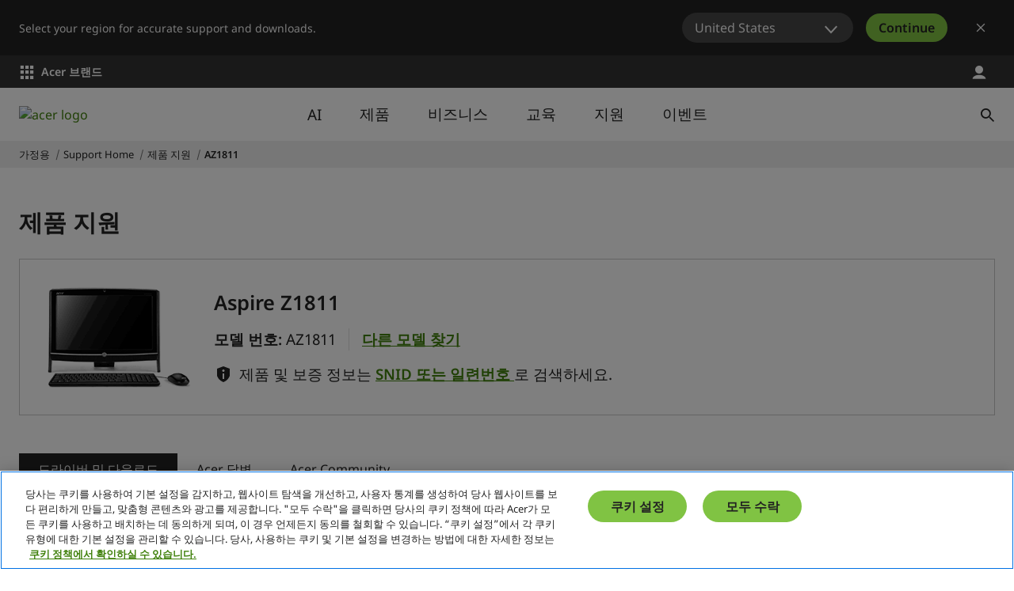

--- FILE ---
content_type: text/html; charset=utf-8
request_url: https://www.acer.com/kr-ko/support/product-support/AZ1811/downloads
body_size: 46721
content:


<!DOCTYPE html>
<html class="no-js" lang="ko-KR">
<head>
    <meta charset="UTF-8" /><script type="text/javascript">window.NREUM||(NREUM={});NREUM.info = {"beacon":"bam.nr-data.net","errorBeacon":"bam.nr-data.net","licenseKey":"NRJS-81a062a62fd54e082e5","applicationID":"1400628025","transactionName":"YwFbZxMADUdWBhBaWlpLdGUiTjNGWAERUEFnEUlDDhMXZFYCAXBaWhBLXA0NBkYYNhFDRVsWTX4OBQZY","queueTime":0,"applicationTime":1302,"agent":"","atts":""}</script><script type="text/javascript">(window.NREUM||(NREUM={})).init={privacy:{cookies_enabled:true},ajax:{deny_list:["bam.nr-data.net"]},feature_flags:["soft_nav"],distributed_tracing:{enabled:true}};(window.NREUM||(NREUM={})).loader_config={agentID:"1400769139",accountID:"3050433",trustKey:"1445366",xpid:"VwYCUVJQCxABUFFSAQMPVlYE",licenseKey:"NRJS-81a062a62fd54e082e5",applicationID:"1400628025",browserID:"1400769139"};;/*! For license information please see nr-loader-spa-1.308.0.min.js.LICENSE.txt */
(()=>{var e,t,r={384:(e,t,r)=>{"use strict";r.d(t,{NT:()=>a,US:()=>u,Zm:()=>o,bQ:()=>d,dV:()=>c,pV:()=>l});var n=r(6154),i=r(1863),s=r(1910);const a={beacon:"bam.nr-data.net",errorBeacon:"bam.nr-data.net"};function o(){return n.gm.NREUM||(n.gm.NREUM={}),void 0===n.gm.newrelic&&(n.gm.newrelic=n.gm.NREUM),n.gm.NREUM}function c(){let e=o();return e.o||(e.o={ST:n.gm.setTimeout,SI:n.gm.setImmediate||n.gm.setInterval,CT:n.gm.clearTimeout,XHR:n.gm.XMLHttpRequest,REQ:n.gm.Request,EV:n.gm.Event,PR:n.gm.Promise,MO:n.gm.MutationObserver,FETCH:n.gm.fetch,WS:n.gm.WebSocket},(0,s.i)(...Object.values(e.o))),e}function d(e,t){let r=o();r.initializedAgents??={},t.initializedAt={ms:(0,i.t)(),date:new Date},r.initializedAgents[e]=t}function u(e,t){o()[e]=t}function l(){return function(){let e=o();const t=e.info||{};e.info={beacon:a.beacon,errorBeacon:a.errorBeacon,...t}}(),function(){let e=o();const t=e.init||{};e.init={...t}}(),c(),function(){let e=o();const t=e.loader_config||{};e.loader_config={...t}}(),o()}},782:(e,t,r)=>{"use strict";r.d(t,{T:()=>n});const n=r(860).K7.pageViewTiming},860:(e,t,r)=>{"use strict";r.d(t,{$J:()=>u,K7:()=>c,P3:()=>d,XX:()=>i,Yy:()=>o,df:()=>s,qY:()=>n,v4:()=>a});const n="events",i="jserrors",s="browser/blobs",a="rum",o="browser/logs",c={ajax:"ajax",genericEvents:"generic_events",jserrors:i,logging:"logging",metrics:"metrics",pageAction:"page_action",pageViewEvent:"page_view_event",pageViewTiming:"page_view_timing",sessionReplay:"session_replay",sessionTrace:"session_trace",softNav:"soft_navigations",spa:"spa"},d={[c.pageViewEvent]:1,[c.pageViewTiming]:2,[c.metrics]:3,[c.jserrors]:4,[c.spa]:5,[c.ajax]:6,[c.sessionTrace]:7,[c.softNav]:8,[c.sessionReplay]:9,[c.logging]:10,[c.genericEvents]:11},u={[c.pageViewEvent]:a,[c.pageViewTiming]:n,[c.ajax]:n,[c.spa]:n,[c.softNav]:n,[c.metrics]:i,[c.jserrors]:i,[c.sessionTrace]:s,[c.sessionReplay]:s,[c.logging]:o,[c.genericEvents]:"ins"}},944:(e,t,r)=>{"use strict";r.d(t,{R:()=>i});var n=r(3241);function i(e,t){"function"==typeof console.debug&&(console.debug("New Relic Warning: https://github.com/newrelic/newrelic-browser-agent/blob/main/docs/warning-codes.md#".concat(e),t),(0,n.W)({agentIdentifier:null,drained:null,type:"data",name:"warn",feature:"warn",data:{code:e,secondary:t}}))}},993:(e,t,r)=>{"use strict";r.d(t,{A$:()=>s,ET:()=>a,TZ:()=>o,p_:()=>i});var n=r(860);const i={ERROR:"ERROR",WARN:"WARN",INFO:"INFO",DEBUG:"DEBUG",TRACE:"TRACE"},s={OFF:0,ERROR:1,WARN:2,INFO:3,DEBUG:4,TRACE:5},a="log",o=n.K7.logging},1541:(e,t,r)=>{"use strict";r.d(t,{U:()=>i,f:()=>n});const n={MFE:"MFE",BA:"BA"};function i(e,t){if(2!==t?.harvestEndpointVersion)return{};const r=t.agentRef.runtime.appMetadata.agents[0].entityGuid;return e?{"source.id":e.id,"source.name":e.name,"source.type":e.type,"parent.id":e.parent?.id||r,"parent.type":e.parent?.type||n.BA}:{"entity.guid":r,appId:t.agentRef.info.applicationID}}},1687:(e,t,r)=>{"use strict";r.d(t,{Ak:()=>d,Ze:()=>h,x3:()=>u});var n=r(3241),i=r(7836),s=r(3606),a=r(860),o=r(2646);const c={};function d(e,t){const r={staged:!1,priority:a.P3[t]||0};l(e),c[e].get(t)||c[e].set(t,r)}function u(e,t){e&&c[e]&&(c[e].get(t)&&c[e].delete(t),p(e,t,!1),c[e].size&&f(e))}function l(e){if(!e)throw new Error("agentIdentifier required");c[e]||(c[e]=new Map)}function h(e="",t="feature",r=!1){if(l(e),!e||!c[e].get(t)||r)return p(e,t);c[e].get(t).staged=!0,f(e)}function f(e){const t=Array.from(c[e]);t.every(([e,t])=>t.staged)&&(t.sort((e,t)=>e[1].priority-t[1].priority),t.forEach(([t])=>{c[e].delete(t),p(e,t)}))}function p(e,t,r=!0){const a=e?i.ee.get(e):i.ee,c=s.i.handlers;if(!a.aborted&&a.backlog&&c){if((0,n.W)({agentIdentifier:e,type:"lifecycle",name:"drain",feature:t}),r){const e=a.backlog[t],r=c[t];if(r){for(let t=0;e&&t<e.length;++t)g(e[t],r);Object.entries(r).forEach(([e,t])=>{Object.values(t||{}).forEach(t=>{t[0]?.on&&t[0]?.context()instanceof o.y&&t[0].on(e,t[1])})})}}a.isolatedBacklog||delete c[t],a.backlog[t]=null,a.emit("drain-"+t,[])}}function g(e,t){var r=e[1];Object.values(t[r]||{}).forEach(t=>{var r=e[0];if(t[0]===r){var n=t[1],i=e[3],s=e[2];n.apply(i,s)}})}},1738:(e,t,r)=>{"use strict";r.d(t,{U:()=>f,Y:()=>h});var n=r(3241),i=r(9908),s=r(1863),a=r(944),o=r(5701),c=r(3969),d=r(8362),u=r(860),l=r(4261);function h(e,t,r,s){const h=s||r;!h||h[e]&&h[e]!==d.d.prototype[e]||(h[e]=function(){(0,i.p)(c.xV,["API/"+e+"/called"],void 0,u.K7.metrics,r.ee),(0,n.W)({agentIdentifier:r.agentIdentifier,drained:!!o.B?.[r.agentIdentifier],type:"data",name:"api",feature:l.Pl+e,data:{}});try{return t.apply(this,arguments)}catch(e){(0,a.R)(23,e)}})}function f(e,t,r,n,a){const o=e.info;null===r?delete o.jsAttributes[t]:o.jsAttributes[t]=r,(a||null===r)&&(0,i.p)(l.Pl+n,[(0,s.t)(),t,r],void 0,"session",e.ee)}},1741:(e,t,r)=>{"use strict";r.d(t,{W:()=>s});var n=r(944),i=r(4261);class s{#e(e,...t){if(this[e]!==s.prototype[e])return this[e](...t);(0,n.R)(35,e)}addPageAction(e,t){return this.#e(i.hG,e,t)}register(e){return this.#e(i.eY,e)}recordCustomEvent(e,t){return this.#e(i.fF,e,t)}setPageViewName(e,t){return this.#e(i.Fw,e,t)}setCustomAttribute(e,t,r){return this.#e(i.cD,e,t,r)}noticeError(e,t){return this.#e(i.o5,e,t)}setUserId(e,t=!1){return this.#e(i.Dl,e,t)}setApplicationVersion(e){return this.#e(i.nb,e)}setErrorHandler(e){return this.#e(i.bt,e)}addRelease(e,t){return this.#e(i.k6,e,t)}log(e,t){return this.#e(i.$9,e,t)}start(){return this.#e(i.d3)}finished(e){return this.#e(i.BL,e)}recordReplay(){return this.#e(i.CH)}pauseReplay(){return this.#e(i.Tb)}addToTrace(e){return this.#e(i.U2,e)}setCurrentRouteName(e){return this.#e(i.PA,e)}interaction(e){return this.#e(i.dT,e)}wrapLogger(e,t,r){return this.#e(i.Wb,e,t,r)}measure(e,t){return this.#e(i.V1,e,t)}consent(e){return this.#e(i.Pv,e)}}},1863:(e,t,r)=>{"use strict";function n(){return Math.floor(performance.now())}r.d(t,{t:()=>n})},1910:(e,t,r)=>{"use strict";r.d(t,{i:()=>s});var n=r(944);const i=new Map;function s(...e){return e.every(e=>{if(i.has(e))return i.get(e);const t="function"==typeof e?e.toString():"",r=t.includes("[native code]"),s=t.includes("nrWrapper");return r||s||(0,n.R)(64,e?.name||t),i.set(e,r),r})}},2555:(e,t,r)=>{"use strict";r.d(t,{D:()=>o,f:()=>a});var n=r(384),i=r(8122);const s={beacon:n.NT.beacon,errorBeacon:n.NT.errorBeacon,licenseKey:void 0,applicationID:void 0,sa:void 0,queueTime:void 0,applicationTime:void 0,ttGuid:void 0,user:void 0,account:void 0,product:void 0,extra:void 0,jsAttributes:{},userAttributes:void 0,atts:void 0,transactionName:void 0,tNamePlain:void 0};function a(e){try{return!!e.licenseKey&&!!e.errorBeacon&&!!e.applicationID}catch(e){return!1}}const o=e=>(0,i.a)(e,s)},2614:(e,t,r)=>{"use strict";r.d(t,{BB:()=>a,H3:()=>n,g:()=>d,iL:()=>c,tS:()=>o,uh:()=>i,wk:()=>s});const n="NRBA",i="SESSION",s=144e5,a=18e5,o={STARTED:"session-started",PAUSE:"session-pause",RESET:"session-reset",RESUME:"session-resume",UPDATE:"session-update"},c={SAME_TAB:"same-tab",CROSS_TAB:"cross-tab"},d={OFF:0,FULL:1,ERROR:2}},2646:(e,t,r)=>{"use strict";r.d(t,{y:()=>n});class n{constructor(e){this.contextId=e}}},2843:(e,t,r)=>{"use strict";r.d(t,{G:()=>s,u:()=>i});var n=r(3878);function i(e,t=!1,r,i){(0,n.DD)("visibilitychange",function(){if(t)return void("hidden"===document.visibilityState&&e());e(document.visibilityState)},r,i)}function s(e,t,r){(0,n.sp)("pagehide",e,t,r)}},3241:(e,t,r)=>{"use strict";r.d(t,{W:()=>s});var n=r(6154);const i="newrelic";function s(e={}){try{n.gm.dispatchEvent(new CustomEvent(i,{detail:e}))}catch(e){}}},3304:(e,t,r)=>{"use strict";r.d(t,{A:()=>s});var n=r(7836);const i=()=>{const e=new WeakSet;return(t,r)=>{if("object"==typeof r&&null!==r){if(e.has(r))return;e.add(r)}return r}};function s(e){try{return JSON.stringify(e,i())??""}catch(e){try{n.ee.emit("internal-error",[e])}catch(e){}return""}}},3333:(e,t,r)=>{"use strict";r.d(t,{$v:()=>u,TZ:()=>n,Xh:()=>c,Zp:()=>i,kd:()=>d,mq:()=>o,nf:()=>a,qN:()=>s});const n=r(860).K7.genericEvents,i=["auxclick","click","copy","keydown","paste","scrollend"],s=["focus","blur"],a=4,o=1e3,c=2e3,d=["PageAction","UserAction","BrowserPerformance"],u={RESOURCES:"experimental.resources",REGISTER:"register"}},3434:(e,t,r)=>{"use strict";r.d(t,{Jt:()=>s,YM:()=>d});var n=r(7836),i=r(5607);const s="nr@original:".concat(i.W),a=50;var o=Object.prototype.hasOwnProperty,c=!1;function d(e,t){return e||(e=n.ee),r.inPlace=function(e,t,n,i,s){n||(n="");const a="-"===n.charAt(0);for(let o=0;o<t.length;o++){const c=t[o],d=e[c];l(d)||(e[c]=r(d,a?c+n:n,i,c,s))}},r.flag=s,r;function r(t,r,n,c,d){return l(t)?t:(r||(r=""),nrWrapper[s]=t,function(e,t,r){if(Object.defineProperty&&Object.keys)try{return Object.keys(e).forEach(function(r){Object.defineProperty(t,r,{get:function(){return e[r]},set:function(t){return e[r]=t,t}})}),t}catch(e){u([e],r)}for(var n in e)o.call(e,n)&&(t[n]=e[n])}(t,nrWrapper,e),nrWrapper);function nrWrapper(){var s,o,l,h;let f;try{o=this,s=[...arguments],l="function"==typeof n?n(s,o):n||{}}catch(t){u([t,"",[s,o,c],l],e)}i(r+"start",[s,o,c],l,d);const p=performance.now();let g;try{return h=t.apply(o,s),g=performance.now(),h}catch(e){throw g=performance.now(),i(r+"err",[s,o,e],l,d),f=e,f}finally{const e=g-p,t={start:p,end:g,duration:e,isLongTask:e>=a,methodName:c,thrownError:f};t.isLongTask&&i("long-task",[t,o],l,d),i(r+"end",[s,o,h],l,d)}}}function i(r,n,i,s){if(!c||t){var a=c;c=!0;try{e.emit(r,n,i,t,s)}catch(t){u([t,r,n,i],e)}c=a}}}function u(e,t){t||(t=n.ee);try{t.emit("internal-error",e)}catch(e){}}function l(e){return!(e&&"function"==typeof e&&e.apply&&!e[s])}},3606:(e,t,r)=>{"use strict";r.d(t,{i:()=>s});var n=r(9908);s.on=a;var i=s.handlers={};function s(e,t,r,s){a(s||n.d,i,e,t,r)}function a(e,t,r,i,s){s||(s="feature"),e||(e=n.d);var a=t[s]=t[s]||{};(a[r]=a[r]||[]).push([e,i])}},3738:(e,t,r)=>{"use strict";r.d(t,{He:()=>i,Kp:()=>o,Lc:()=>d,Rz:()=>u,TZ:()=>n,bD:()=>s,d3:()=>a,jx:()=>l,sl:()=>h,uP:()=>c});const n=r(860).K7.sessionTrace,i="bstResource",s="resource",a="-start",o="-end",c="fn"+a,d="fn"+o,u="pushState",l=1e3,h=3e4},3785:(e,t,r)=>{"use strict";r.d(t,{R:()=>c,b:()=>d});var n=r(9908),i=r(1863),s=r(860),a=r(3969),o=r(993);function c(e,t,r={},c=o.p_.INFO,d=!0,u,l=(0,i.t)()){(0,n.p)(a.xV,["API/logging/".concat(c.toLowerCase(),"/called")],void 0,s.K7.metrics,e),(0,n.p)(o.ET,[l,t,r,c,d,u],void 0,s.K7.logging,e)}function d(e){return"string"==typeof e&&Object.values(o.p_).some(t=>t===e.toUpperCase().trim())}},3878:(e,t,r)=>{"use strict";function n(e,t){return{capture:e,passive:!1,signal:t}}function i(e,t,r=!1,i){window.addEventListener(e,t,n(r,i))}function s(e,t,r=!1,i){document.addEventListener(e,t,n(r,i))}r.d(t,{DD:()=>s,jT:()=>n,sp:()=>i})},3962:(e,t,r)=>{"use strict";r.d(t,{AM:()=>a,O2:()=>l,OV:()=>s,Qu:()=>h,TZ:()=>c,ih:()=>f,pP:()=>o,t1:()=>u,tC:()=>i,wD:()=>d});var n=r(860);const i=["click","keydown","submit"],s="popstate",a="api",o="initialPageLoad",c=n.K7.softNav,d=5e3,u=500,l={INITIAL_PAGE_LOAD:"",ROUTE_CHANGE:1,UNSPECIFIED:2},h={INTERACTION:1,AJAX:2,CUSTOM_END:3,CUSTOM_TRACER:4},f={IP:"in progress",PF:"pending finish",FIN:"finished",CAN:"cancelled"}},3969:(e,t,r)=>{"use strict";r.d(t,{TZ:()=>n,XG:()=>o,rs:()=>i,xV:()=>a,z_:()=>s});const n=r(860).K7.metrics,i="sm",s="cm",a="storeSupportabilityMetrics",o="storeEventMetrics"},4234:(e,t,r)=>{"use strict";r.d(t,{W:()=>s});var n=r(7836),i=r(1687);class s{constructor(e,t){this.agentIdentifier=e,this.ee=n.ee.get(e),this.featureName=t,this.blocked=!1}deregisterDrain(){(0,i.x3)(this.agentIdentifier,this.featureName)}}},4261:(e,t,r)=>{"use strict";r.d(t,{$9:()=>u,BL:()=>c,CH:()=>p,Dl:()=>R,Fw:()=>w,PA:()=>v,Pl:()=>n,Pv:()=>A,Tb:()=>h,U2:()=>a,V1:()=>E,Wb:()=>T,bt:()=>y,cD:()=>b,d3:()=>x,dT:()=>d,eY:()=>g,fF:()=>f,hG:()=>s,hw:()=>i,k6:()=>o,nb:()=>m,o5:()=>l});const n="api-",i=n+"ixn-",s="addPageAction",a="addToTrace",o="addRelease",c="finished",d="interaction",u="log",l="noticeError",h="pauseReplay",f="recordCustomEvent",p="recordReplay",g="register",m="setApplicationVersion",v="setCurrentRouteName",b="setCustomAttribute",y="setErrorHandler",w="setPageViewName",R="setUserId",x="start",T="wrapLogger",E="measure",A="consent"},5205:(e,t,r)=>{"use strict";r.d(t,{j:()=>S});var n=r(384),i=r(1741);var s=r(2555),a=r(3333);const o=e=>{if(!e||"string"!=typeof e)return!1;try{document.createDocumentFragment().querySelector(e)}catch{return!1}return!0};var c=r(2614),d=r(944),u=r(8122);const l="[data-nr-mask]",h=e=>(0,u.a)(e,(()=>{const e={feature_flags:[],experimental:{allow_registered_children:!1,resources:!1},mask_selector:"*",block_selector:"[data-nr-block]",mask_input_options:{color:!1,date:!1,"datetime-local":!1,email:!1,month:!1,number:!1,range:!1,search:!1,tel:!1,text:!1,time:!1,url:!1,week:!1,textarea:!1,select:!1,password:!0}};return{ajax:{deny_list:void 0,block_internal:!0,enabled:!0,autoStart:!0},api:{get allow_registered_children(){return e.feature_flags.includes(a.$v.REGISTER)||e.experimental.allow_registered_children},set allow_registered_children(t){e.experimental.allow_registered_children=t},duplicate_registered_data:!1},browser_consent_mode:{enabled:!1},distributed_tracing:{enabled:void 0,exclude_newrelic_header:void 0,cors_use_newrelic_header:void 0,cors_use_tracecontext_headers:void 0,allowed_origins:void 0},get feature_flags(){return e.feature_flags},set feature_flags(t){e.feature_flags=t},generic_events:{enabled:!0,autoStart:!0},harvest:{interval:30},jserrors:{enabled:!0,autoStart:!0},logging:{enabled:!0,autoStart:!0},metrics:{enabled:!0,autoStart:!0},obfuscate:void 0,page_action:{enabled:!0},page_view_event:{enabled:!0,autoStart:!0},page_view_timing:{enabled:!0,autoStart:!0},performance:{capture_marks:!1,capture_measures:!1,capture_detail:!0,resources:{get enabled(){return e.feature_flags.includes(a.$v.RESOURCES)||e.experimental.resources},set enabled(t){e.experimental.resources=t},asset_types:[],first_party_domains:[],ignore_newrelic:!0}},privacy:{cookies_enabled:!0},proxy:{assets:void 0,beacon:void 0},session:{expiresMs:c.wk,inactiveMs:c.BB},session_replay:{autoStart:!0,enabled:!1,preload:!1,sampling_rate:10,error_sampling_rate:100,collect_fonts:!1,inline_images:!1,fix_stylesheets:!0,mask_all_inputs:!0,get mask_text_selector(){return e.mask_selector},set mask_text_selector(t){o(t)?e.mask_selector="".concat(t,",").concat(l):""===t||null===t?e.mask_selector=l:(0,d.R)(5,t)},get block_class(){return"nr-block"},get ignore_class(){return"nr-ignore"},get mask_text_class(){return"nr-mask"},get block_selector(){return e.block_selector},set block_selector(t){o(t)?e.block_selector+=",".concat(t):""!==t&&(0,d.R)(6,t)},get mask_input_options(){return e.mask_input_options},set mask_input_options(t){t&&"object"==typeof t?e.mask_input_options={...t,password:!0}:(0,d.R)(7,t)}},session_trace:{enabled:!0,autoStart:!0},soft_navigations:{enabled:!0,autoStart:!0},spa:{enabled:!0,autoStart:!0},ssl:void 0,user_actions:{enabled:!0,elementAttributes:["id","className","tagName","type"]}}})());var f=r(6154),p=r(9324);let g=0;const m={buildEnv:p.F3,distMethod:p.Xs,version:p.xv,originTime:f.WN},v={consented:!1},b={appMetadata:{},get consented(){return this.session?.state?.consent||v.consented},set consented(e){v.consented=e},customTransaction:void 0,denyList:void 0,disabled:!1,harvester:void 0,isolatedBacklog:!1,isRecording:!1,loaderType:void 0,maxBytes:3e4,obfuscator:void 0,onerror:void 0,ptid:void 0,releaseIds:{},session:void 0,timeKeeper:void 0,registeredEntities:[],jsAttributesMetadata:{bytes:0},get harvestCount(){return++g}},y=e=>{const t=(0,u.a)(e,b),r=Object.keys(m).reduce((e,t)=>(e[t]={value:m[t],writable:!1,configurable:!0,enumerable:!0},e),{});return Object.defineProperties(t,r)};var w=r(5701);const R=e=>{const t=e.startsWith("http");e+="/",r.p=t?e:"https://"+e};var x=r(7836),T=r(3241);const E={accountID:void 0,trustKey:void 0,agentID:void 0,licenseKey:void 0,applicationID:void 0,xpid:void 0},A=e=>(0,u.a)(e,E),_=new Set;function S(e,t={},r,a){let{init:o,info:c,loader_config:d,runtime:u={},exposed:l=!0}=t;if(!c){const e=(0,n.pV)();o=e.init,c=e.info,d=e.loader_config}e.init=h(o||{}),e.loader_config=A(d||{}),c.jsAttributes??={},f.bv&&(c.jsAttributes.isWorker=!0),e.info=(0,s.D)(c);const p=e.init,g=[c.beacon,c.errorBeacon];_.has(e.agentIdentifier)||(p.proxy.assets&&(R(p.proxy.assets),g.push(p.proxy.assets)),p.proxy.beacon&&g.push(p.proxy.beacon),e.beacons=[...g],function(e){const t=(0,n.pV)();Object.getOwnPropertyNames(i.W.prototype).forEach(r=>{const n=i.W.prototype[r];if("function"!=typeof n||"constructor"===n)return;let s=t[r];e[r]&&!1!==e.exposed&&"micro-agent"!==e.runtime?.loaderType&&(t[r]=(...t)=>{const n=e[r](...t);return s?s(...t):n})})}(e),(0,n.US)("activatedFeatures",w.B)),u.denyList=[...p.ajax.deny_list||[],...p.ajax.block_internal?g:[]],u.ptid=e.agentIdentifier,u.loaderType=r,e.runtime=y(u),_.has(e.agentIdentifier)||(e.ee=x.ee.get(e.agentIdentifier),e.exposed=l,(0,T.W)({agentIdentifier:e.agentIdentifier,drained:!!w.B?.[e.agentIdentifier],type:"lifecycle",name:"initialize",feature:void 0,data:e.config})),_.add(e.agentIdentifier)}},5270:(e,t,r)=>{"use strict";r.d(t,{Aw:()=>a,SR:()=>s,rF:()=>o});var n=r(384),i=r(7767);function s(e){return!!(0,n.dV)().o.MO&&(0,i.V)(e)&&!0===e?.session_trace.enabled}function a(e){return!0===e?.session_replay.preload&&s(e)}function o(e,t){try{if("string"==typeof t?.type){if("password"===t.type.toLowerCase())return"*".repeat(e?.length||0);if(void 0!==t?.dataset?.nrUnmask||t?.classList?.contains("nr-unmask"))return e}}catch(e){}return"string"==typeof e?e.replace(/[\S]/g,"*"):"*".repeat(e?.length||0)}},5289:(e,t,r)=>{"use strict";r.d(t,{GG:()=>a,Qr:()=>c,sB:()=>o});var n=r(3878),i=r(6389);function s(){return"undefined"==typeof document||"complete"===document.readyState}function a(e,t){if(s())return e();const r=(0,i.J)(e),a=setInterval(()=>{s()&&(clearInterval(a),r())},500);(0,n.sp)("load",r,t)}function o(e){if(s())return e();(0,n.DD)("DOMContentLoaded",e)}function c(e){if(s())return e();(0,n.sp)("popstate",e)}},5607:(e,t,r)=>{"use strict";r.d(t,{W:()=>n});const n=(0,r(9566).bz)()},5701:(e,t,r)=>{"use strict";r.d(t,{B:()=>s,t:()=>a});var n=r(3241);const i=new Set,s={};function a(e,t){const r=t.agentIdentifier;s[r]??={},e&&"object"==typeof e&&(i.has(r)||(t.ee.emit("rumresp",[e]),s[r]=e,i.add(r),(0,n.W)({agentIdentifier:r,loaded:!0,drained:!0,type:"lifecycle",name:"load",feature:void 0,data:e})))}},6154:(e,t,r)=>{"use strict";r.d(t,{OF:()=>d,RI:()=>i,WN:()=>h,bv:()=>s,eN:()=>f,gm:()=>a,lR:()=>l,m:()=>c,mw:()=>o,sb:()=>u});var n=r(1863);const i="undefined"!=typeof window&&!!window.document,s="undefined"!=typeof WorkerGlobalScope&&("undefined"!=typeof self&&self instanceof WorkerGlobalScope&&self.navigator instanceof WorkerNavigator||"undefined"!=typeof globalThis&&globalThis instanceof WorkerGlobalScope&&globalThis.navigator instanceof WorkerNavigator),a=i?window:"undefined"!=typeof WorkerGlobalScope&&("undefined"!=typeof self&&self instanceof WorkerGlobalScope&&self||"undefined"!=typeof globalThis&&globalThis instanceof WorkerGlobalScope&&globalThis),o=Boolean("hidden"===a?.document?.visibilityState),c=""+a?.location,d=/iPad|iPhone|iPod/.test(a.navigator?.userAgent),u=d&&"undefined"==typeof SharedWorker,l=(()=>{const e=a.navigator?.userAgent?.match(/Firefox[/\s](\d+\.\d+)/);return Array.isArray(e)&&e.length>=2?+e[1]:0})(),h=Date.now()-(0,n.t)(),f=()=>"undefined"!=typeof PerformanceNavigationTiming&&a?.performance?.getEntriesByType("navigation")?.[0]?.responseStart},6344:(e,t,r)=>{"use strict";r.d(t,{BB:()=>u,Qb:()=>l,TZ:()=>i,Ug:()=>a,Vh:()=>s,_s:()=>o,bc:()=>d,yP:()=>c});var n=r(2614);const i=r(860).K7.sessionReplay,s="errorDuringReplay",a=.12,o={DomContentLoaded:0,Load:1,FullSnapshot:2,IncrementalSnapshot:3,Meta:4,Custom:5},c={[n.g.ERROR]:15e3,[n.g.FULL]:3e5,[n.g.OFF]:0},d={RESET:{message:"Session was reset",sm:"Reset"},IMPORT:{message:"Recorder failed to import",sm:"Import"},TOO_MANY:{message:"429: Too Many Requests",sm:"Too-Many"},TOO_BIG:{message:"Payload was too large",sm:"Too-Big"},CROSS_TAB:{message:"Session Entity was set to OFF on another tab",sm:"Cross-Tab"},ENTITLEMENTS:{message:"Session Replay is not allowed and will not be started",sm:"Entitlement"}},u=5e3,l={API:"api",RESUME:"resume",SWITCH_TO_FULL:"switchToFull",INITIALIZE:"initialize",PRELOAD:"preload"}},6389:(e,t,r)=>{"use strict";function n(e,t=500,r={}){const n=r?.leading||!1;let i;return(...r)=>{n&&void 0===i&&(e.apply(this,r),i=setTimeout(()=>{i=clearTimeout(i)},t)),n||(clearTimeout(i),i=setTimeout(()=>{e.apply(this,r)},t))}}function i(e){let t=!1;return(...r)=>{t||(t=!0,e.apply(this,r))}}r.d(t,{J:()=>i,s:()=>n})},6630:(e,t,r)=>{"use strict";r.d(t,{T:()=>n});const n=r(860).K7.pageViewEvent},6774:(e,t,r)=>{"use strict";r.d(t,{T:()=>n});const n=r(860).K7.jserrors},7295:(e,t,r)=>{"use strict";r.d(t,{Xv:()=>a,gX:()=>i,iW:()=>s});var n=[];function i(e){if(!e||s(e))return!1;if(0===n.length)return!0;if("*"===n[0].hostname)return!1;for(var t=0;t<n.length;t++){var r=n[t];if(r.hostname.test(e.hostname)&&r.pathname.test(e.pathname))return!1}return!0}function s(e){return void 0===e.hostname}function a(e){if(n=[],e&&e.length)for(var t=0;t<e.length;t++){let r=e[t];if(!r)continue;if("*"===r)return void(n=[{hostname:"*"}]);0===r.indexOf("http://")?r=r.substring(7):0===r.indexOf("https://")&&(r=r.substring(8));const i=r.indexOf("/");let s,a;i>0?(s=r.substring(0,i),a=r.substring(i)):(s=r,a="*");let[c]=s.split(":");n.push({hostname:o(c),pathname:o(a,!0)})}}function o(e,t=!1){const r=e.replace(/[.+?^${}()|[\]\\]/g,e=>"\\"+e).replace(/\*/g,".*?");return new RegExp((t?"^":"")+r+"$")}},7485:(e,t,r)=>{"use strict";r.d(t,{D:()=>i});var n=r(6154);function i(e){if(0===(e||"").indexOf("data:"))return{protocol:"data"};try{const t=new URL(e,location.href),r={port:t.port,hostname:t.hostname,pathname:t.pathname,search:t.search,protocol:t.protocol.slice(0,t.protocol.indexOf(":")),sameOrigin:t.protocol===n.gm?.location?.protocol&&t.host===n.gm?.location?.host};return r.port&&""!==r.port||("http:"===t.protocol&&(r.port="80"),"https:"===t.protocol&&(r.port="443")),r.pathname&&""!==r.pathname?r.pathname.startsWith("/")||(r.pathname="/".concat(r.pathname)):r.pathname="/",r}catch(e){return{}}}},7699:(e,t,r)=>{"use strict";r.d(t,{It:()=>s,KC:()=>o,No:()=>i,qh:()=>a});var n=r(860);const i=16e3,s=1e6,a="SESSION_ERROR",o={[n.K7.logging]:!0,[n.K7.genericEvents]:!1,[n.K7.jserrors]:!1,[n.K7.ajax]:!1}},7767:(e,t,r)=>{"use strict";r.d(t,{V:()=>i});var n=r(6154);const i=e=>n.RI&&!0===e?.privacy.cookies_enabled},7836:(e,t,r)=>{"use strict";r.d(t,{P:()=>o,ee:()=>c});var n=r(384),i=r(8990),s=r(2646),a=r(5607);const o="nr@context:".concat(a.W),c=function e(t,r){var n={},a={},u={},l=!1;try{l=16===r.length&&d.initializedAgents?.[r]?.runtime.isolatedBacklog}catch(e){}var h={on:p,addEventListener:p,removeEventListener:function(e,t){var r=n[e];if(!r)return;for(var i=0;i<r.length;i++)r[i]===t&&r.splice(i,1)},emit:function(e,r,n,i,s){!1!==s&&(s=!0);if(c.aborted&&!i)return;t&&s&&t.emit(e,r,n);var o=f(n);g(e).forEach(e=>{e.apply(o,r)});var d=v()[a[e]];d&&d.push([h,e,r,o]);return o},get:m,listeners:g,context:f,buffer:function(e,t){const r=v();if(t=t||"feature",h.aborted)return;Object.entries(e||{}).forEach(([e,n])=>{a[n]=t,t in r||(r[t]=[])})},abort:function(){h._aborted=!0,Object.keys(h.backlog).forEach(e=>{delete h.backlog[e]})},isBuffering:function(e){return!!v()[a[e]]},debugId:r,backlog:l?{}:t&&"object"==typeof t.backlog?t.backlog:{},isolatedBacklog:l};return Object.defineProperty(h,"aborted",{get:()=>{let e=h._aborted||!1;return e||(t&&(e=t.aborted),e)}}),h;function f(e){return e&&e instanceof s.y?e:e?(0,i.I)(e,o,()=>new s.y(o)):new s.y(o)}function p(e,t){n[e]=g(e).concat(t)}function g(e){return n[e]||[]}function m(t){return u[t]=u[t]||e(h,t)}function v(){return h.backlog}}(void 0,"globalEE"),d=(0,n.Zm)();d.ee||(d.ee=c)},8122:(e,t,r)=>{"use strict";r.d(t,{a:()=>i});var n=r(944);function i(e,t){try{if(!e||"object"!=typeof e)return(0,n.R)(3);if(!t||"object"!=typeof t)return(0,n.R)(4);const r=Object.create(Object.getPrototypeOf(t),Object.getOwnPropertyDescriptors(t)),s=0===Object.keys(r).length?e:r;for(let a in s)if(void 0!==e[a])try{if(null===e[a]){r[a]=null;continue}Array.isArray(e[a])&&Array.isArray(t[a])?r[a]=Array.from(new Set([...e[a],...t[a]])):"object"==typeof e[a]&&"object"==typeof t[a]?r[a]=i(e[a],t[a]):r[a]=e[a]}catch(e){r[a]||(0,n.R)(1,e)}return r}catch(e){(0,n.R)(2,e)}}},8139:(e,t,r)=>{"use strict";r.d(t,{u:()=>h});var n=r(7836),i=r(3434),s=r(8990),a=r(6154);const o={},c=a.gm.XMLHttpRequest,d="addEventListener",u="removeEventListener",l="nr@wrapped:".concat(n.P);function h(e){var t=function(e){return(e||n.ee).get("events")}(e);if(o[t.debugId]++)return t;o[t.debugId]=1;var r=(0,i.YM)(t,!0);function h(e){r.inPlace(e,[d,u],"-",p)}function p(e,t){return e[1]}return"getPrototypeOf"in Object&&(a.RI&&f(document,h),c&&f(c.prototype,h),f(a.gm,h)),t.on(d+"-start",function(e,t){var n=e[1];if(null!==n&&("function"==typeof n||"object"==typeof n)&&"newrelic"!==e[0]){var i=(0,s.I)(n,l,function(){var e={object:function(){if("function"!=typeof n.handleEvent)return;return n.handleEvent.apply(n,arguments)},function:n}[typeof n];return e?r(e,"fn-",null,e.name||"anonymous"):n});this.wrapped=e[1]=i}}),t.on(u+"-start",function(e){e[1]=this.wrapped||e[1]}),t}function f(e,t,...r){let n=e;for(;"object"==typeof n&&!Object.prototype.hasOwnProperty.call(n,d);)n=Object.getPrototypeOf(n);n&&t(n,...r)}},8362:(e,t,r)=>{"use strict";r.d(t,{d:()=>s});var n=r(9566),i=r(1741);class s extends i.W{agentIdentifier=(0,n.LA)(16)}},8374:(e,t,r)=>{r.nc=(()=>{try{return document?.currentScript?.nonce}catch(e){}return""})()},8990:(e,t,r)=>{"use strict";r.d(t,{I:()=>i});var n=Object.prototype.hasOwnProperty;function i(e,t,r){if(n.call(e,t))return e[t];var i=r();if(Object.defineProperty&&Object.keys)try{return Object.defineProperty(e,t,{value:i,writable:!0,enumerable:!1}),i}catch(e){}return e[t]=i,i}},9119:(e,t,r)=>{"use strict";r.d(t,{L:()=>s});var n=/([^?#]*)[^#]*(#[^?]*|$).*/,i=/([^?#]*)().*/;function s(e,t){return e?e.replace(t?n:i,"$1$2"):e}},9300:(e,t,r)=>{"use strict";r.d(t,{T:()=>n});const n=r(860).K7.ajax},9324:(e,t,r)=>{"use strict";r.d(t,{AJ:()=>a,F3:()=>i,Xs:()=>s,Yq:()=>o,xv:()=>n});const n="1.308.0",i="PROD",s="CDN",a="@newrelic/rrweb",o="1.0.1"},9566:(e,t,r)=>{"use strict";r.d(t,{LA:()=>o,ZF:()=>c,bz:()=>a,el:()=>d});var n=r(6154);const i="xxxxxxxx-xxxx-4xxx-yxxx-xxxxxxxxxxxx";function s(e,t){return e?15&e[t]:16*Math.random()|0}function a(){const e=n.gm?.crypto||n.gm?.msCrypto;let t,r=0;return e&&e.getRandomValues&&(t=e.getRandomValues(new Uint8Array(30))),i.split("").map(e=>"x"===e?s(t,r++).toString(16):"y"===e?(3&s()|8).toString(16):e).join("")}function o(e){const t=n.gm?.crypto||n.gm?.msCrypto;let r,i=0;t&&t.getRandomValues&&(r=t.getRandomValues(new Uint8Array(e)));const a=[];for(var o=0;o<e;o++)a.push(s(r,i++).toString(16));return a.join("")}function c(){return o(16)}function d(){return o(32)}},9908:(e,t,r)=>{"use strict";r.d(t,{d:()=>n,p:()=>i});var n=r(7836).ee.get("handle");function i(e,t,r,i,s){s?(s.buffer([e],i),s.emit(e,t,r)):(n.buffer([e],i),n.emit(e,t,r))}}},n={};function i(e){var t=n[e];if(void 0!==t)return t.exports;var s=n[e]={exports:{}};return r[e](s,s.exports,i),s.exports}i.m=r,i.d=(e,t)=>{for(var r in t)i.o(t,r)&&!i.o(e,r)&&Object.defineProperty(e,r,{enumerable:!0,get:t[r]})},i.f={},i.e=e=>Promise.all(Object.keys(i.f).reduce((t,r)=>(i.f[r](e,t),t),[])),i.u=e=>({212:"nr-spa-compressor",249:"nr-spa-recorder",478:"nr-spa"}[e]+"-1.308.0.min.js"),i.o=(e,t)=>Object.prototype.hasOwnProperty.call(e,t),e={},t="NRBA-1.308.0.PROD:",i.l=(r,n,s,a)=>{if(e[r])e[r].push(n);else{var o,c;if(void 0!==s)for(var d=document.getElementsByTagName("script"),u=0;u<d.length;u++){var l=d[u];if(l.getAttribute("src")==r||l.getAttribute("data-webpack")==t+s){o=l;break}}if(!o){c=!0;var h={478:"sha512-RSfSVnmHk59T/uIPbdSE0LPeqcEdF4/+XhfJdBuccH5rYMOEZDhFdtnh6X6nJk7hGpzHd9Ujhsy7lZEz/ORYCQ==",249:"sha512-ehJXhmntm85NSqW4MkhfQqmeKFulra3klDyY0OPDUE+sQ3GokHlPh1pmAzuNy//3j4ac6lzIbmXLvGQBMYmrkg==",212:"sha512-B9h4CR46ndKRgMBcK+j67uSR2RCnJfGefU+A7FrgR/k42ovXy5x/MAVFiSvFxuVeEk/pNLgvYGMp1cBSK/G6Fg=="};(o=document.createElement("script")).charset="utf-8",i.nc&&o.setAttribute("nonce",i.nc),o.setAttribute("data-webpack",t+s),o.src=r,0!==o.src.indexOf(window.location.origin+"/")&&(o.crossOrigin="anonymous"),h[a]&&(o.integrity=h[a])}e[r]=[n];var f=(t,n)=>{o.onerror=o.onload=null,clearTimeout(p);var i=e[r];if(delete e[r],o.parentNode&&o.parentNode.removeChild(o),i&&i.forEach(e=>e(n)),t)return t(n)},p=setTimeout(f.bind(null,void 0,{type:"timeout",target:o}),12e4);o.onerror=f.bind(null,o.onerror),o.onload=f.bind(null,o.onload),c&&document.head.appendChild(o)}},i.r=e=>{"undefined"!=typeof Symbol&&Symbol.toStringTag&&Object.defineProperty(e,Symbol.toStringTag,{value:"Module"}),Object.defineProperty(e,"__esModule",{value:!0})},i.p="https://js-agent.newrelic.com/",(()=>{var e={38:0,788:0};i.f.j=(t,r)=>{var n=i.o(e,t)?e[t]:void 0;if(0!==n)if(n)r.push(n[2]);else{var s=new Promise((r,i)=>n=e[t]=[r,i]);r.push(n[2]=s);var a=i.p+i.u(t),o=new Error;i.l(a,r=>{if(i.o(e,t)&&(0!==(n=e[t])&&(e[t]=void 0),n)){var s=r&&("load"===r.type?"missing":r.type),a=r&&r.target&&r.target.src;o.message="Loading chunk "+t+" failed: ("+s+": "+a+")",o.name="ChunkLoadError",o.type=s,o.request=a,n[1](o)}},"chunk-"+t,t)}};var t=(t,r)=>{var n,s,[a,o,c]=r,d=0;if(a.some(t=>0!==e[t])){for(n in o)i.o(o,n)&&(i.m[n]=o[n]);if(c)c(i)}for(t&&t(r);d<a.length;d++)s=a[d],i.o(e,s)&&e[s]&&e[s][0](),e[s]=0},r=self["webpackChunk:NRBA-1.308.0.PROD"]=self["webpackChunk:NRBA-1.308.0.PROD"]||[];r.forEach(t.bind(null,0)),r.push=t.bind(null,r.push.bind(r))})(),(()=>{"use strict";i(8374);var e=i(8362),t=i(860);const r=Object.values(t.K7);var n=i(5205);var s=i(9908),a=i(1863),o=i(4261),c=i(1738);var d=i(1687),u=i(4234),l=i(5289),h=i(6154),f=i(944),p=i(5270),g=i(7767),m=i(6389),v=i(7699);class b extends u.W{constructor(e,t){super(e.agentIdentifier,t),this.agentRef=e,this.abortHandler=void 0,this.featAggregate=void 0,this.loadedSuccessfully=void 0,this.onAggregateImported=new Promise(e=>{this.loadedSuccessfully=e}),this.deferred=Promise.resolve(),!1===e.init[this.featureName].autoStart?this.deferred=new Promise((t,r)=>{this.ee.on("manual-start-all",(0,m.J)(()=>{(0,d.Ak)(e.agentIdentifier,this.featureName),t()}))}):(0,d.Ak)(e.agentIdentifier,t)}importAggregator(e,t,r={}){if(this.featAggregate)return;const n=async()=>{let n;await this.deferred;try{if((0,g.V)(e.init)){const{setupAgentSession:t}=await i.e(478).then(i.bind(i,8766));n=t(e)}}catch(e){(0,f.R)(20,e),this.ee.emit("internal-error",[e]),(0,s.p)(v.qh,[e],void 0,this.featureName,this.ee)}try{if(!this.#t(this.featureName,n,e.init))return(0,d.Ze)(this.agentIdentifier,this.featureName),void this.loadedSuccessfully(!1);const{Aggregate:i}=await t();this.featAggregate=new i(e,r),e.runtime.harvester.initializedAggregates.push(this.featAggregate),this.loadedSuccessfully(!0)}catch(e){(0,f.R)(34,e),this.abortHandler?.(),(0,d.Ze)(this.agentIdentifier,this.featureName,!0),this.loadedSuccessfully(!1),this.ee&&this.ee.abort()}};h.RI?(0,l.GG)(()=>n(),!0):n()}#t(e,r,n){if(this.blocked)return!1;switch(e){case t.K7.sessionReplay:return(0,p.SR)(n)&&!!r;case t.K7.sessionTrace:return!!r;default:return!0}}}var y=i(6630),w=i(2614),R=i(3241);class x extends b{static featureName=y.T;constructor(e){var t;super(e,y.T),this.setupInspectionEvents(e.agentIdentifier),t=e,(0,c.Y)(o.Fw,function(e,r){"string"==typeof e&&("/"!==e.charAt(0)&&(e="/"+e),t.runtime.customTransaction=(r||"http://custom.transaction")+e,(0,s.p)(o.Pl+o.Fw,[(0,a.t)()],void 0,void 0,t.ee))},t),this.importAggregator(e,()=>i.e(478).then(i.bind(i,2467)))}setupInspectionEvents(e){const t=(t,r)=>{t&&(0,R.W)({agentIdentifier:e,timeStamp:t.timeStamp,loaded:"complete"===t.target.readyState,type:"window",name:r,data:t.target.location+""})};(0,l.sB)(e=>{t(e,"DOMContentLoaded")}),(0,l.GG)(e=>{t(e,"load")}),(0,l.Qr)(e=>{t(e,"navigate")}),this.ee.on(w.tS.UPDATE,(t,r)=>{(0,R.W)({agentIdentifier:e,type:"lifecycle",name:"session",data:r})})}}var T=i(384);class E extends e.d{constructor(e){var t;(super(),h.gm)?(this.features={},(0,T.bQ)(this.agentIdentifier,this),this.desiredFeatures=new Set(e.features||[]),this.desiredFeatures.add(x),(0,n.j)(this,e,e.loaderType||"agent"),t=this,(0,c.Y)(o.cD,function(e,r,n=!1){if("string"==typeof e){if(["string","number","boolean"].includes(typeof r)||null===r)return(0,c.U)(t,e,r,o.cD,n);(0,f.R)(40,typeof r)}else(0,f.R)(39,typeof e)},t),function(e){(0,c.Y)(o.Dl,function(t,r=!1){if("string"!=typeof t&&null!==t)return void(0,f.R)(41,typeof t);const n=e.info.jsAttributes["enduser.id"];r&&null!=n&&n!==t?(0,s.p)(o.Pl+"setUserIdAndResetSession",[t],void 0,"session",e.ee):(0,c.U)(e,"enduser.id",t,o.Dl,!0)},e)}(this),function(e){(0,c.Y)(o.nb,function(t){if("string"==typeof t||null===t)return(0,c.U)(e,"application.version",t,o.nb,!1);(0,f.R)(42,typeof t)},e)}(this),function(e){(0,c.Y)(o.d3,function(){e.ee.emit("manual-start-all")},e)}(this),function(e){(0,c.Y)(o.Pv,function(t=!0){if("boolean"==typeof t){if((0,s.p)(o.Pl+o.Pv,[t],void 0,"session",e.ee),e.runtime.consented=t,t){const t=e.features.page_view_event;t.onAggregateImported.then(e=>{const r=t.featAggregate;e&&!r.sentRum&&r.sendRum()})}}else(0,f.R)(65,typeof t)},e)}(this),this.run()):(0,f.R)(21)}get config(){return{info:this.info,init:this.init,loader_config:this.loader_config,runtime:this.runtime}}get api(){return this}run(){try{const e=function(e){const t={};return r.forEach(r=>{t[r]=!!e[r]?.enabled}),t}(this.init),n=[...this.desiredFeatures];n.sort((e,r)=>t.P3[e.featureName]-t.P3[r.featureName]),n.forEach(r=>{if(!e[r.featureName]&&r.featureName!==t.K7.pageViewEvent)return;if(r.featureName===t.K7.spa)return void(0,f.R)(67);const n=function(e){switch(e){case t.K7.ajax:return[t.K7.jserrors];case t.K7.sessionTrace:return[t.K7.ajax,t.K7.pageViewEvent];case t.K7.sessionReplay:return[t.K7.sessionTrace];case t.K7.pageViewTiming:return[t.K7.pageViewEvent];default:return[]}}(r.featureName).filter(e=>!(e in this.features));n.length>0&&(0,f.R)(36,{targetFeature:r.featureName,missingDependencies:n}),this.features[r.featureName]=new r(this)})}catch(e){(0,f.R)(22,e);for(const e in this.features)this.features[e].abortHandler?.();const t=(0,T.Zm)();delete t.initializedAgents[this.agentIdentifier]?.features,delete this.sharedAggregator;return t.ee.get(this.agentIdentifier).abort(),!1}}}var A=i(2843),_=i(782);class S extends b{static featureName=_.T;constructor(e){super(e,_.T),h.RI&&((0,A.u)(()=>(0,s.p)("docHidden",[(0,a.t)()],void 0,_.T,this.ee),!0),(0,A.G)(()=>(0,s.p)("winPagehide",[(0,a.t)()],void 0,_.T,this.ee)),this.importAggregator(e,()=>i.e(478).then(i.bind(i,9917))))}}var O=i(3969);class I extends b{static featureName=O.TZ;constructor(e){super(e,O.TZ),h.RI&&document.addEventListener("securitypolicyviolation",e=>{(0,s.p)(O.xV,["Generic/CSPViolation/Detected"],void 0,this.featureName,this.ee)}),this.importAggregator(e,()=>i.e(478).then(i.bind(i,6555)))}}var N=i(6774),P=i(3878),k=i(3304);class D{constructor(e,t,r,n,i){this.name="UncaughtError",this.message="string"==typeof e?e:(0,k.A)(e),this.sourceURL=t,this.line=r,this.column=n,this.__newrelic=i}}function C(e){return M(e)?e:new D(void 0!==e?.message?e.message:e,e?.filename||e?.sourceURL,e?.lineno||e?.line,e?.colno||e?.col,e?.__newrelic,e?.cause)}function j(e){const t="Unhandled Promise Rejection: ";if(!e?.reason)return;if(M(e.reason)){try{e.reason.message.startsWith(t)||(e.reason.message=t+e.reason.message)}catch(e){}return C(e.reason)}const r=C(e.reason);return(r.message||"").startsWith(t)||(r.message=t+r.message),r}function L(e){if(e.error instanceof SyntaxError&&!/:\d+$/.test(e.error.stack?.trim())){const t=new D(e.message,e.filename,e.lineno,e.colno,e.error.__newrelic,e.cause);return t.name=SyntaxError.name,t}return M(e.error)?e.error:C(e)}function M(e){return e instanceof Error&&!!e.stack}function H(e,r,n,i,o=(0,a.t)()){"string"==typeof e&&(e=new Error(e)),(0,s.p)("err",[e,o,!1,r,n.runtime.isRecording,void 0,i],void 0,t.K7.jserrors,n.ee),(0,s.p)("uaErr",[],void 0,t.K7.genericEvents,n.ee)}var B=i(1541),K=i(993),W=i(3785);function U(e,{customAttributes:t={},level:r=K.p_.INFO}={},n,i,s=(0,a.t)()){(0,W.R)(n.ee,e,t,r,!1,i,s)}function F(e,r,n,i,c=(0,a.t)()){(0,s.p)(o.Pl+o.hG,[c,e,r,i],void 0,t.K7.genericEvents,n.ee)}function V(e,r,n,i,c=(0,a.t)()){const{start:d,end:u,customAttributes:l}=r||{},h={customAttributes:l||{}};if("object"!=typeof h.customAttributes||"string"!=typeof e||0===e.length)return void(0,f.R)(57);const p=(e,t)=>null==e?t:"number"==typeof e?e:e instanceof PerformanceMark?e.startTime:Number.NaN;if(h.start=p(d,0),h.end=p(u,c),Number.isNaN(h.start)||Number.isNaN(h.end))(0,f.R)(57);else{if(h.duration=h.end-h.start,!(h.duration<0))return(0,s.p)(o.Pl+o.V1,[h,e,i],void 0,t.K7.genericEvents,n.ee),h;(0,f.R)(58)}}function G(e,r={},n,i,c=(0,a.t)()){(0,s.p)(o.Pl+o.fF,[c,e,r,i],void 0,t.K7.genericEvents,n.ee)}function z(e){(0,c.Y)(o.eY,function(t){return Y(e,t)},e)}function Y(e,r,n){(0,f.R)(54,"newrelic.register"),r||={},r.type=B.f.MFE,r.licenseKey||=e.info.licenseKey,r.blocked=!1,r.parent=n||{},Array.isArray(r.tags)||(r.tags=[]);const i={};r.tags.forEach(e=>{"name"!==e&&"id"!==e&&(i["source.".concat(e)]=!0)}),r.isolated??=!0;let o=()=>{};const c=e.runtime.registeredEntities;if(!r.isolated){const e=c.find(({metadata:{target:{id:e}}})=>e===r.id&&!r.isolated);if(e)return e}const d=e=>{r.blocked=!0,o=e};function u(e){return"string"==typeof e&&!!e.trim()&&e.trim().length<501||"number"==typeof e}e.init.api.allow_registered_children||d((0,m.J)(()=>(0,f.R)(55))),u(r.id)&&u(r.name)||d((0,m.J)(()=>(0,f.R)(48,r)));const l={addPageAction:(t,n={})=>g(F,[t,{...i,...n},e],r),deregister:()=>{d((0,m.J)(()=>(0,f.R)(68)))},log:(t,n={})=>g(U,[t,{...n,customAttributes:{...i,...n.customAttributes||{}}},e],r),measure:(t,n={})=>g(V,[t,{...n,customAttributes:{...i,...n.customAttributes||{}}},e],r),noticeError:(t,n={})=>g(H,[t,{...i,...n},e],r),register:(t={})=>g(Y,[e,t],l.metadata.target),recordCustomEvent:(t,n={})=>g(G,[t,{...i,...n},e],r),setApplicationVersion:e=>p("application.version",e),setCustomAttribute:(e,t)=>p(e,t),setUserId:e=>p("enduser.id",e),metadata:{customAttributes:i,target:r}},h=()=>(r.blocked&&o(),r.blocked);h()||c.push(l);const p=(e,t)=>{h()||(i[e]=t)},g=(r,n,i)=>{if(h())return;const o=(0,a.t)();(0,s.p)(O.xV,["API/register/".concat(r.name,"/called")],void 0,t.K7.metrics,e.ee);try{if(e.init.api.duplicate_registered_data&&"register"!==r.name){let e=n;if(n[1]instanceof Object){const t={"child.id":i.id,"child.type":i.type};e="customAttributes"in n[1]?[n[0],{...n[1],customAttributes:{...n[1].customAttributes,...t}},...n.slice(2)]:[n[0],{...n[1],...t},...n.slice(2)]}r(...e,void 0,o)}return r(...n,i,o)}catch(e){(0,f.R)(50,e)}};return l}class Z extends b{static featureName=N.T;constructor(e){var t;super(e,N.T),t=e,(0,c.Y)(o.o5,(e,r)=>H(e,r,t),t),function(e){(0,c.Y)(o.bt,function(t){e.runtime.onerror=t},e)}(e),function(e){let t=0;(0,c.Y)(o.k6,function(e,r){++t>10||(this.runtime.releaseIds[e.slice(-200)]=(""+r).slice(-200))},e)}(e),z(e);try{this.removeOnAbort=new AbortController}catch(e){}this.ee.on("internal-error",(t,r)=>{this.abortHandler&&(0,s.p)("ierr",[C(t),(0,a.t)(),!0,{},e.runtime.isRecording,r],void 0,this.featureName,this.ee)}),h.gm.addEventListener("unhandledrejection",t=>{this.abortHandler&&(0,s.p)("err",[j(t),(0,a.t)(),!1,{unhandledPromiseRejection:1},e.runtime.isRecording],void 0,this.featureName,this.ee)},(0,P.jT)(!1,this.removeOnAbort?.signal)),h.gm.addEventListener("error",t=>{this.abortHandler&&(0,s.p)("err",[L(t),(0,a.t)(),!1,{},e.runtime.isRecording],void 0,this.featureName,this.ee)},(0,P.jT)(!1,this.removeOnAbort?.signal)),this.abortHandler=this.#r,this.importAggregator(e,()=>i.e(478).then(i.bind(i,2176)))}#r(){this.removeOnAbort?.abort(),this.abortHandler=void 0}}var q=i(8990);let X=1;function J(e){const t=typeof e;return!e||"object"!==t&&"function"!==t?-1:e===h.gm?0:(0,q.I)(e,"nr@id",function(){return X++})}function Q(e){if("string"==typeof e&&e.length)return e.length;if("object"==typeof e){if("undefined"!=typeof ArrayBuffer&&e instanceof ArrayBuffer&&e.byteLength)return e.byteLength;if("undefined"!=typeof Blob&&e instanceof Blob&&e.size)return e.size;if(!("undefined"!=typeof FormData&&e instanceof FormData))try{return(0,k.A)(e).length}catch(e){return}}}var ee=i(8139),te=i(7836),re=i(3434);const ne={},ie=["open","send"];function se(e){var t=e||te.ee;const r=function(e){return(e||te.ee).get("xhr")}(t);if(void 0===h.gm.XMLHttpRequest)return r;if(ne[r.debugId]++)return r;ne[r.debugId]=1,(0,ee.u)(t);var n=(0,re.YM)(r),i=h.gm.XMLHttpRequest,s=h.gm.MutationObserver,a=h.gm.Promise,o=h.gm.setInterval,c="readystatechange",d=["onload","onerror","onabort","onloadstart","onloadend","onprogress","ontimeout"],u=[],l=h.gm.XMLHttpRequest=function(e){const t=new i(e),s=r.context(t);try{r.emit("new-xhr",[t],s),t.addEventListener(c,(a=s,function(){var e=this;e.readyState>3&&!a.resolved&&(a.resolved=!0,r.emit("xhr-resolved",[],e)),n.inPlace(e,d,"fn-",y)}),(0,P.jT)(!1))}catch(e){(0,f.R)(15,e);try{r.emit("internal-error",[e])}catch(e){}}var a;return t};function p(e,t){n.inPlace(t,["onreadystatechange"],"fn-",y)}if(function(e,t){for(var r in e)t[r]=e[r]}(i,l),l.prototype=i.prototype,n.inPlace(l.prototype,ie,"-xhr-",y),r.on("send-xhr-start",function(e,t){p(e,t),function(e){u.push(e),s&&(g?g.then(b):o?o(b):(m=-m,v.data=m))}(t)}),r.on("open-xhr-start",p),s){var g=a&&a.resolve();if(!o&&!a){var m=1,v=document.createTextNode(m);new s(b).observe(v,{characterData:!0})}}else t.on("fn-end",function(e){e[0]&&e[0].type===c||b()});function b(){for(var e=0;e<u.length;e++)p(0,u[e]);u.length&&(u=[])}function y(e,t){return t}return r}var ae="fetch-",oe=ae+"body-",ce=["arrayBuffer","blob","json","text","formData"],de=h.gm.Request,ue=h.gm.Response,le="prototype";const he={};function fe(e){const t=function(e){return(e||te.ee).get("fetch")}(e);if(!(de&&ue&&h.gm.fetch))return t;if(he[t.debugId]++)return t;function r(e,r,n){var i=e[r];"function"==typeof i&&(e[r]=function(){var e,r=[...arguments],s={};t.emit(n+"before-start",[r],s),s[te.P]&&s[te.P].dt&&(e=s[te.P].dt);var a=i.apply(this,r);return t.emit(n+"start",[r,e],a),a.then(function(e){return t.emit(n+"end",[null,e],a),e},function(e){throw t.emit(n+"end",[e],a),e})})}return he[t.debugId]=1,ce.forEach(e=>{r(de[le],e,oe),r(ue[le],e,oe)}),r(h.gm,"fetch",ae),t.on(ae+"end",function(e,r){var n=this;if(r){var i=r.headers.get("content-length");null!==i&&(n.rxSize=i),t.emit(ae+"done",[null,r],n)}else t.emit(ae+"done",[e],n)}),t}var pe=i(7485),ge=i(9566);class me{constructor(e){this.agentRef=e}generateTracePayload(e){const t=this.agentRef.loader_config;if(!this.shouldGenerateTrace(e)||!t)return null;var r=(t.accountID||"").toString()||null,n=(t.agentID||"").toString()||null,i=(t.trustKey||"").toString()||null;if(!r||!n)return null;var s=(0,ge.ZF)(),a=(0,ge.el)(),o=Date.now(),c={spanId:s,traceId:a,timestamp:o};return(e.sameOrigin||this.isAllowedOrigin(e)&&this.useTraceContextHeadersForCors())&&(c.traceContextParentHeader=this.generateTraceContextParentHeader(s,a),c.traceContextStateHeader=this.generateTraceContextStateHeader(s,o,r,n,i)),(e.sameOrigin&&!this.excludeNewrelicHeader()||!e.sameOrigin&&this.isAllowedOrigin(e)&&this.useNewrelicHeaderForCors())&&(c.newrelicHeader=this.generateTraceHeader(s,a,o,r,n,i)),c}generateTraceContextParentHeader(e,t){return"00-"+t+"-"+e+"-01"}generateTraceContextStateHeader(e,t,r,n,i){return i+"@nr=0-1-"+r+"-"+n+"-"+e+"----"+t}generateTraceHeader(e,t,r,n,i,s){if(!("function"==typeof h.gm?.btoa))return null;var a={v:[0,1],d:{ty:"Browser",ac:n,ap:i,id:e,tr:t,ti:r}};return s&&n!==s&&(a.d.tk=s),btoa((0,k.A)(a))}shouldGenerateTrace(e){return this.agentRef.init?.distributed_tracing?.enabled&&this.isAllowedOrigin(e)}isAllowedOrigin(e){var t=!1;const r=this.agentRef.init?.distributed_tracing;if(e.sameOrigin)t=!0;else if(r?.allowed_origins instanceof Array)for(var n=0;n<r.allowed_origins.length;n++){var i=(0,pe.D)(r.allowed_origins[n]);if(e.hostname===i.hostname&&e.protocol===i.protocol&&e.port===i.port){t=!0;break}}return t}excludeNewrelicHeader(){var e=this.agentRef.init?.distributed_tracing;return!!e&&!!e.exclude_newrelic_header}useNewrelicHeaderForCors(){var e=this.agentRef.init?.distributed_tracing;return!!e&&!1!==e.cors_use_newrelic_header}useTraceContextHeadersForCors(){var e=this.agentRef.init?.distributed_tracing;return!!e&&!!e.cors_use_tracecontext_headers}}var ve=i(9300),be=i(7295);function ye(e){return"string"==typeof e?e:e instanceof(0,T.dV)().o.REQ?e.url:h.gm?.URL&&e instanceof URL?e.href:void 0}var we=["load","error","abort","timeout"],Re=we.length,xe=(0,T.dV)().o.REQ,Te=(0,T.dV)().o.XHR;const Ee="X-NewRelic-App-Data";class Ae extends b{static featureName=ve.T;constructor(e){super(e,ve.T),this.dt=new me(e),this.handler=(e,t,r,n)=>(0,s.p)(e,t,r,n,this.ee);try{const e={xmlhttprequest:"xhr",fetch:"fetch",beacon:"beacon"};h.gm?.performance?.getEntriesByType("resource").forEach(r=>{if(r.initiatorType in e&&0!==r.responseStatus){const n={status:r.responseStatus},i={rxSize:r.transferSize,duration:Math.floor(r.duration),cbTime:0};_e(n,r.name),this.handler("xhr",[n,i,r.startTime,r.responseEnd,e[r.initiatorType]],void 0,t.K7.ajax)}})}catch(e){}fe(this.ee),se(this.ee),function(e,r,n,i){function o(e){var t=this;t.totalCbs=0,t.called=0,t.cbTime=0,t.end=T,t.ended=!1,t.xhrGuids={},t.lastSize=null,t.loadCaptureCalled=!1,t.params=this.params||{},t.metrics=this.metrics||{},t.latestLongtaskEnd=0,e.addEventListener("load",function(r){E(t,e)},(0,P.jT)(!1)),h.lR||e.addEventListener("progress",function(e){t.lastSize=e.loaded},(0,P.jT)(!1))}function c(e){this.params={method:e[0]},_e(this,e[1]),this.metrics={}}function d(t,r){e.loader_config.xpid&&this.sameOrigin&&r.setRequestHeader("X-NewRelic-ID",e.loader_config.xpid);var n=i.generateTracePayload(this.parsedOrigin);if(n){var s=!1;n.newrelicHeader&&(r.setRequestHeader("newrelic",n.newrelicHeader),s=!0),n.traceContextParentHeader&&(r.setRequestHeader("traceparent",n.traceContextParentHeader),n.traceContextStateHeader&&r.setRequestHeader("tracestate",n.traceContextStateHeader),s=!0),s&&(this.dt=n)}}function u(e,t){var n=this.metrics,i=e[0],s=this;if(n&&i){var o=Q(i);o&&(n.txSize=o)}this.startTime=(0,a.t)(),this.body=i,this.listener=function(e){try{"abort"!==e.type||s.loadCaptureCalled||(s.params.aborted=!0),("load"!==e.type||s.called===s.totalCbs&&(s.onloadCalled||"function"!=typeof t.onload)&&"function"==typeof s.end)&&s.end(t)}catch(e){try{r.emit("internal-error",[e])}catch(e){}}};for(var c=0;c<Re;c++)t.addEventListener(we[c],this.listener,(0,P.jT)(!1))}function l(e,t,r){this.cbTime+=e,t?this.onloadCalled=!0:this.called+=1,this.called!==this.totalCbs||!this.onloadCalled&&"function"==typeof r.onload||"function"!=typeof this.end||this.end(r)}function f(e,t){var r=""+J(e)+!!t;this.xhrGuids&&!this.xhrGuids[r]&&(this.xhrGuids[r]=!0,this.totalCbs+=1)}function p(e,t){var r=""+J(e)+!!t;this.xhrGuids&&this.xhrGuids[r]&&(delete this.xhrGuids[r],this.totalCbs-=1)}function g(){this.endTime=(0,a.t)()}function m(e,t){t instanceof Te&&"load"===e[0]&&r.emit("xhr-load-added",[e[1],e[2]],t)}function v(e,t){t instanceof Te&&"load"===e[0]&&r.emit("xhr-load-removed",[e[1],e[2]],t)}function b(e,t,r){t instanceof Te&&("onload"===r&&(this.onload=!0),("load"===(e[0]&&e[0].type)||this.onload)&&(this.xhrCbStart=(0,a.t)()))}function y(e,t){this.xhrCbStart&&r.emit("xhr-cb-time",[(0,a.t)()-this.xhrCbStart,this.onload,t],t)}function w(e){var t,r=e[1]||{};if("string"==typeof e[0]?0===(t=e[0]).length&&h.RI&&(t=""+h.gm.location.href):e[0]&&e[0].url?t=e[0].url:h.gm?.URL&&e[0]&&e[0]instanceof URL?t=e[0].href:"function"==typeof e[0].toString&&(t=e[0].toString()),"string"==typeof t&&0!==t.length){t&&(this.parsedOrigin=(0,pe.D)(t),this.sameOrigin=this.parsedOrigin.sameOrigin);var n=i.generateTracePayload(this.parsedOrigin);if(n&&(n.newrelicHeader||n.traceContextParentHeader))if(e[0]&&e[0].headers)o(e[0].headers,n)&&(this.dt=n);else{var s={};for(var a in r)s[a]=r[a];s.headers=new Headers(r.headers||{}),o(s.headers,n)&&(this.dt=n),e.length>1?e[1]=s:e.push(s)}}function o(e,t){var r=!1;return t.newrelicHeader&&(e.set("newrelic",t.newrelicHeader),r=!0),t.traceContextParentHeader&&(e.set("traceparent",t.traceContextParentHeader),t.traceContextStateHeader&&e.set("tracestate",t.traceContextStateHeader),r=!0),r}}function R(e,t){this.params={},this.metrics={},this.startTime=(0,a.t)(),this.dt=t,e.length>=1&&(this.target=e[0]),e.length>=2&&(this.opts=e[1]);var r=this.opts||{},n=this.target;_e(this,ye(n));var i=(""+(n&&n instanceof xe&&n.method||r.method||"GET")).toUpperCase();this.params.method=i,this.body=r.body,this.txSize=Q(r.body)||0}function x(e,r){if(this.endTime=(0,a.t)(),this.params||(this.params={}),(0,be.iW)(this.params))return;let i;this.params.status=r?r.status:0,"string"==typeof this.rxSize&&this.rxSize.length>0&&(i=+this.rxSize);const s={txSize:this.txSize,rxSize:i,duration:(0,a.t)()-this.startTime};n("xhr",[this.params,s,this.startTime,this.endTime,"fetch"],this,t.K7.ajax)}function T(e){const r=this.params,i=this.metrics;if(!this.ended){this.ended=!0;for(let t=0;t<Re;t++)e.removeEventListener(we[t],this.listener,!1);r.aborted||(0,be.iW)(r)||(i.duration=(0,a.t)()-this.startTime,this.loadCaptureCalled||4!==e.readyState?null==r.status&&(r.status=0):E(this,e),i.cbTime=this.cbTime,n("xhr",[r,i,this.startTime,this.endTime,"xhr"],this,t.K7.ajax))}}function E(e,n){e.params.status=n.status;var i=function(e,t){var r=e.responseType;return"json"===r&&null!==t?t:"arraybuffer"===r||"blob"===r||"json"===r?Q(e.response):"text"===r||""===r||void 0===r?Q(e.responseText):void 0}(n,e.lastSize);if(i&&(e.metrics.rxSize=i),e.sameOrigin&&n.getAllResponseHeaders().indexOf(Ee)>=0){var a=n.getResponseHeader(Ee);a&&((0,s.p)(O.rs,["Ajax/CrossApplicationTracing/Header/Seen"],void 0,t.K7.metrics,r),e.params.cat=a.split(", ").pop())}e.loadCaptureCalled=!0}r.on("new-xhr",o),r.on("open-xhr-start",c),r.on("open-xhr-end",d),r.on("send-xhr-start",u),r.on("xhr-cb-time",l),r.on("xhr-load-added",f),r.on("xhr-load-removed",p),r.on("xhr-resolved",g),r.on("addEventListener-end",m),r.on("removeEventListener-end",v),r.on("fn-end",y),r.on("fetch-before-start",w),r.on("fetch-start",R),r.on("fn-start",b),r.on("fetch-done",x)}(e,this.ee,this.handler,this.dt),this.importAggregator(e,()=>i.e(478).then(i.bind(i,3845)))}}function _e(e,t){var r=(0,pe.D)(t),n=e.params||e;n.hostname=r.hostname,n.port=r.port,n.protocol=r.protocol,n.host=r.hostname+":"+r.port,n.pathname=r.pathname,e.parsedOrigin=r,e.sameOrigin=r.sameOrigin}const Se={},Oe=["pushState","replaceState"];function Ie(e){const t=function(e){return(e||te.ee).get("history")}(e);return!h.RI||Se[t.debugId]++||(Se[t.debugId]=1,(0,re.YM)(t).inPlace(window.history,Oe,"-")),t}var Ne=i(3738);function Pe(e){(0,c.Y)(o.BL,function(r=Date.now()){const n=r-h.WN;n<0&&(0,f.R)(62,r),(0,s.p)(O.XG,[o.BL,{time:n}],void 0,t.K7.metrics,e.ee),e.addToTrace({name:o.BL,start:r,origin:"nr"}),(0,s.p)(o.Pl+o.hG,[n,o.BL],void 0,t.K7.genericEvents,e.ee)},e)}const{He:ke,bD:De,d3:Ce,Kp:je,TZ:Le,Lc:Me,uP:He,Rz:Be}=Ne;class Ke extends b{static featureName=Le;constructor(e){var r;super(e,Le),r=e,(0,c.Y)(o.U2,function(e){if(!(e&&"object"==typeof e&&e.name&&e.start))return;const n={n:e.name,s:e.start-h.WN,e:(e.end||e.start)-h.WN,o:e.origin||"",t:"api"};n.s<0||n.e<0||n.e<n.s?(0,f.R)(61,{start:n.s,end:n.e}):(0,s.p)("bstApi",[n],void 0,t.K7.sessionTrace,r.ee)},r),Pe(e);if(!(0,g.V)(e.init))return void this.deregisterDrain();const n=this.ee;let d;Ie(n),this.eventsEE=(0,ee.u)(n),this.eventsEE.on(He,function(e,t){this.bstStart=(0,a.t)()}),this.eventsEE.on(Me,function(e,r){(0,s.p)("bst",[e[0],r,this.bstStart,(0,a.t)()],void 0,t.K7.sessionTrace,n)}),n.on(Be+Ce,function(e){this.time=(0,a.t)(),this.startPath=location.pathname+location.hash}),n.on(Be+je,function(e){(0,s.p)("bstHist",[location.pathname+location.hash,this.startPath,this.time],void 0,t.K7.sessionTrace,n)});try{d=new PerformanceObserver(e=>{const r=e.getEntries();(0,s.p)(ke,[r],void 0,t.K7.sessionTrace,n)}),d.observe({type:De,buffered:!0})}catch(e){}this.importAggregator(e,()=>i.e(478).then(i.bind(i,6974)),{resourceObserver:d})}}var We=i(6344);class Ue extends b{static featureName=We.TZ;#n;recorder;constructor(e){var r;let n;super(e,We.TZ),r=e,(0,c.Y)(o.CH,function(){(0,s.p)(o.CH,[],void 0,t.K7.sessionReplay,r.ee)},r),function(e){(0,c.Y)(o.Tb,function(){(0,s.p)(o.Tb,[],void 0,t.K7.sessionReplay,e.ee)},e)}(e);try{n=JSON.parse(localStorage.getItem("".concat(w.H3,"_").concat(w.uh)))}catch(e){}(0,p.SR)(e.init)&&this.ee.on(o.CH,()=>this.#i()),this.#s(n)&&this.importRecorder().then(e=>{e.startRecording(We.Qb.PRELOAD,n?.sessionReplayMode)}),this.importAggregator(this.agentRef,()=>i.e(478).then(i.bind(i,6167)),this),this.ee.on("err",e=>{this.blocked||this.agentRef.runtime.isRecording&&(this.errorNoticed=!0,(0,s.p)(We.Vh,[e],void 0,this.featureName,this.ee))})}#s(e){return e&&(e.sessionReplayMode===w.g.FULL||e.sessionReplayMode===w.g.ERROR)||(0,p.Aw)(this.agentRef.init)}importRecorder(){return this.recorder?Promise.resolve(this.recorder):(this.#n??=Promise.all([i.e(478),i.e(249)]).then(i.bind(i,4866)).then(({Recorder:e})=>(this.recorder=new e(this),this.recorder)).catch(e=>{throw this.ee.emit("internal-error",[e]),this.blocked=!0,e}),this.#n)}#i(){this.blocked||(this.featAggregate?this.featAggregate.mode!==w.g.FULL&&this.featAggregate.initializeRecording(w.g.FULL,!0,We.Qb.API):this.importRecorder().then(()=>{this.recorder.startRecording(We.Qb.API,w.g.FULL)}))}}var Fe=i(3962);class Ve extends b{static featureName=Fe.TZ;constructor(e){if(super(e,Fe.TZ),function(e){const r=e.ee.get("tracer");function n(){}(0,c.Y)(o.dT,function(e){return(new n).get("object"==typeof e?e:{})},e);const i=n.prototype={createTracer:function(n,i){var o={},c=this,d="function"==typeof i;return(0,s.p)(O.xV,["API/createTracer/called"],void 0,t.K7.metrics,e.ee),function(){if(r.emit((d?"":"no-")+"fn-start",[(0,a.t)(),c,d],o),d)try{return i.apply(this,arguments)}catch(e){const t="string"==typeof e?new Error(e):e;throw r.emit("fn-err",[arguments,this,t],o),t}finally{r.emit("fn-end",[(0,a.t)()],o)}}}};["actionText","setName","setAttribute","save","ignore","onEnd","getContext","end","get"].forEach(r=>{c.Y.apply(this,[r,function(){return(0,s.p)(o.hw+r,[performance.now(),...arguments],this,t.K7.softNav,e.ee),this},e,i])}),(0,c.Y)(o.PA,function(){(0,s.p)(o.hw+"routeName",[performance.now(),...arguments],void 0,t.K7.softNav,e.ee)},e)}(e),!h.RI||!(0,T.dV)().o.MO)return;const r=Ie(this.ee);try{this.removeOnAbort=new AbortController}catch(e){}Fe.tC.forEach(e=>{(0,P.sp)(e,e=>{l(e)},!0,this.removeOnAbort?.signal)});const n=()=>(0,s.p)("newURL",[(0,a.t)(),""+window.location],void 0,this.featureName,this.ee);r.on("pushState-end",n),r.on("replaceState-end",n),(0,P.sp)(Fe.OV,e=>{l(e),(0,s.p)("newURL",[e.timeStamp,""+window.location],void 0,this.featureName,this.ee)},!0,this.removeOnAbort?.signal);let d=!1;const u=new((0,T.dV)().o.MO)((e,t)=>{d||(d=!0,requestAnimationFrame(()=>{(0,s.p)("newDom",[(0,a.t)()],void 0,this.featureName,this.ee),d=!1}))}),l=(0,m.s)(e=>{"loading"!==document.readyState&&((0,s.p)("newUIEvent",[e],void 0,this.featureName,this.ee),u.observe(document.body,{attributes:!0,childList:!0,subtree:!0,characterData:!0}))},100,{leading:!0});this.abortHandler=function(){this.removeOnAbort?.abort(),u.disconnect(),this.abortHandler=void 0},this.importAggregator(e,()=>i.e(478).then(i.bind(i,4393)),{domObserver:u})}}var Ge=i(3333),ze=i(9119);const Ye={},Ze=new Set;function qe(e){return"string"==typeof e?{type:"string",size:(new TextEncoder).encode(e).length}:e instanceof ArrayBuffer?{type:"ArrayBuffer",size:e.byteLength}:e instanceof Blob?{type:"Blob",size:e.size}:e instanceof DataView?{type:"DataView",size:e.byteLength}:ArrayBuffer.isView(e)?{type:"TypedArray",size:e.byteLength}:{type:"unknown",size:0}}class Xe{constructor(e,t){this.timestamp=(0,a.t)(),this.currentUrl=(0,ze.L)(window.location.href),this.socketId=(0,ge.LA)(8),this.requestedUrl=(0,ze.L)(e),this.requestedProtocols=Array.isArray(t)?t.join(","):t||"",this.openedAt=void 0,this.protocol=void 0,this.extensions=void 0,this.binaryType=void 0,this.messageOrigin=void 0,this.messageCount=0,this.messageBytes=0,this.messageBytesMin=0,this.messageBytesMax=0,this.messageTypes=void 0,this.sendCount=0,this.sendBytes=0,this.sendBytesMin=0,this.sendBytesMax=0,this.sendTypes=void 0,this.closedAt=void 0,this.closeCode=void 0,this.closeReason="unknown",this.closeWasClean=void 0,this.connectedDuration=0,this.hasErrors=void 0}}class $e extends b{static featureName=Ge.TZ;constructor(e){super(e,Ge.TZ);const r=e.init.feature_flags.includes("websockets"),n=[e.init.page_action.enabled,e.init.performance.capture_marks,e.init.performance.capture_measures,e.init.performance.resources.enabled,e.init.user_actions.enabled,r];var d;let u,l;if(d=e,(0,c.Y)(o.hG,(e,t)=>F(e,t,d),d),function(e){(0,c.Y)(o.fF,(t,r)=>G(t,r,e),e)}(e),Pe(e),z(e),function(e){(0,c.Y)(o.V1,(t,r)=>V(t,r,e),e)}(e),r&&(l=function(e){if(!(0,T.dV)().o.WS)return e;const t=e.get("websockets");if(Ye[t.debugId]++)return t;Ye[t.debugId]=1,(0,A.G)(()=>{const e=(0,a.t)();Ze.forEach(r=>{r.nrData.closedAt=e,r.nrData.closeCode=1001,r.nrData.closeReason="Page navigating away",r.nrData.closeWasClean=!1,r.nrData.openedAt&&(r.nrData.connectedDuration=e-r.nrData.openedAt),t.emit("ws",[r.nrData],r)})});class r extends WebSocket{static name="WebSocket";static toString(){return"function WebSocket() { [native code] }"}toString(){return"[object WebSocket]"}get[Symbol.toStringTag](){return r.name}#a(e){(e.__newrelic??={}).socketId=this.nrData.socketId,this.nrData.hasErrors??=!0}constructor(...e){super(...e),this.nrData=new Xe(e[0],e[1]),this.addEventListener("open",()=>{this.nrData.openedAt=(0,a.t)(),["protocol","extensions","binaryType"].forEach(e=>{this.nrData[e]=this[e]}),Ze.add(this)}),this.addEventListener("message",e=>{const{type:t,size:r}=qe(e.data);this.nrData.messageOrigin??=(0,ze.L)(e.origin),this.nrData.messageCount++,this.nrData.messageBytes+=r,this.nrData.messageBytesMin=Math.min(this.nrData.messageBytesMin||1/0,r),this.nrData.messageBytesMax=Math.max(this.nrData.messageBytesMax,r),(this.nrData.messageTypes??"").includes(t)||(this.nrData.messageTypes=this.nrData.messageTypes?"".concat(this.nrData.messageTypes,",").concat(t):t)}),this.addEventListener("close",e=>{this.nrData.closedAt=(0,a.t)(),this.nrData.closeCode=e.code,e.reason&&(this.nrData.closeReason=e.reason),this.nrData.closeWasClean=e.wasClean,this.nrData.connectedDuration=this.nrData.closedAt-this.nrData.openedAt,Ze.delete(this),t.emit("ws",[this.nrData],this)})}addEventListener(e,t,...r){const n=this,i="function"==typeof t?function(...e){try{return t.apply(this,e)}catch(e){throw n.#a(e),e}}:t?.handleEvent?{handleEvent:function(...e){try{return t.handleEvent.apply(t,e)}catch(e){throw n.#a(e),e}}}:t;return super.addEventListener(e,i,...r)}send(e){if(this.readyState===WebSocket.OPEN){const{type:t,size:r}=qe(e);this.nrData.sendCount++,this.nrData.sendBytes+=r,this.nrData.sendBytesMin=Math.min(this.nrData.sendBytesMin||1/0,r),this.nrData.sendBytesMax=Math.max(this.nrData.sendBytesMax,r),(this.nrData.sendTypes??"").includes(t)||(this.nrData.sendTypes=this.nrData.sendTypes?"".concat(this.nrData.sendTypes,",").concat(t):t)}try{return super.send(e)}catch(e){throw this.#a(e),e}}close(...e){try{super.close(...e)}catch(e){throw this.#a(e),e}}}return h.gm.WebSocket=r,t}(this.ee)),h.RI){if(fe(this.ee),se(this.ee),u=Ie(this.ee),e.init.user_actions.enabled){function f(t){const r=(0,pe.D)(t);return e.beacons.includes(r.hostname+":"+r.port)}function p(){u.emit("navChange")}Ge.Zp.forEach(e=>(0,P.sp)(e,e=>(0,s.p)("ua",[e],void 0,this.featureName,this.ee),!0)),Ge.qN.forEach(e=>{const t=(0,m.s)(e=>{(0,s.p)("ua",[e],void 0,this.featureName,this.ee)},500,{leading:!0});(0,P.sp)(e,t)}),h.gm.addEventListener("error",()=>{(0,s.p)("uaErr",[],void 0,t.K7.genericEvents,this.ee)},(0,P.jT)(!1,this.removeOnAbort?.signal)),this.ee.on("open-xhr-start",(e,r)=>{f(e[1])||r.addEventListener("readystatechange",()=>{2===r.readyState&&(0,s.p)("uaXhr",[],void 0,t.K7.genericEvents,this.ee)})}),this.ee.on("fetch-start",e=>{e.length>=1&&!f(ye(e[0]))&&(0,s.p)("uaXhr",[],void 0,t.K7.genericEvents,this.ee)}),u.on("pushState-end",p),u.on("replaceState-end",p),window.addEventListener("hashchange",p,(0,P.jT)(!0,this.removeOnAbort?.signal)),window.addEventListener("popstate",p,(0,P.jT)(!0,this.removeOnAbort?.signal))}if(e.init.performance.resources.enabled&&h.gm.PerformanceObserver?.supportedEntryTypes.includes("resource")){new PerformanceObserver(e=>{e.getEntries().forEach(e=>{(0,s.p)("browserPerformance.resource",[e],void 0,this.featureName,this.ee)})}).observe({type:"resource",buffered:!0})}}r&&l.on("ws",e=>{(0,s.p)("ws-complete",[e],void 0,this.featureName,this.ee)});try{this.removeOnAbort=new AbortController}catch(g){}this.abortHandler=()=>{this.removeOnAbort?.abort(),this.abortHandler=void 0},n.some(e=>e)?this.importAggregator(e,()=>i.e(478).then(i.bind(i,8019))):this.deregisterDrain()}}var Je=i(2646);const Qe=new Map;function et(e,t,r,n,i=!0){if("object"!=typeof t||!t||"string"!=typeof r||!r||"function"!=typeof t[r])return(0,f.R)(29);const s=function(e){return(e||te.ee).get("logger")}(e),a=(0,re.YM)(s),o=new Je.y(te.P);o.level=n.level,o.customAttributes=n.customAttributes,o.autoCaptured=i;const c=t[r]?.[re.Jt]||t[r];return Qe.set(c,o),a.inPlace(t,[r],"wrap-logger-",()=>Qe.get(c)),s}var tt=i(1910);class rt extends b{static featureName=K.TZ;constructor(e){var t;super(e,K.TZ),t=e,(0,c.Y)(o.$9,(e,r)=>U(e,r,t),t),function(e){(0,c.Y)(o.Wb,(t,r,{customAttributes:n={},level:i=K.p_.INFO}={})=>{et(e.ee,t,r,{customAttributes:n,level:i},!1)},e)}(e),z(e);const r=this.ee;["log","error","warn","info","debug","trace"].forEach(e=>{(0,tt.i)(h.gm.console[e]),et(r,h.gm.console,e,{level:"log"===e?"info":e})}),this.ee.on("wrap-logger-end",function([e]){const{level:t,customAttributes:n,autoCaptured:i}=this;(0,W.R)(r,e,n,t,i)}),this.importAggregator(e,()=>i.e(478).then(i.bind(i,5288)))}}new E({features:[Ae,x,S,Ke,Ue,I,Z,$e,rt,Ve],loaderType:"spa"})})()})();</script>
    <meta name="viewport" content="width=device-width, initial-scale=1.0, maximum-scale=5.0" />
    <title>제품 지원  - AZ1811 | Acer 한국</title>
    <link href="https://fonts.googleapis.com/icon?family=Material+Icons" rel="stylesheet">

    <!--
        <title>제품 지원  - AZ1811 | Acer 한국</title>
    -->
                <meta name="twitter:card" content="support" />
                <meta property="og:type" content="support" />
                <meta name="breadcrumb" content="Yes" />
                <meta property="og:title" content="제품 지원  - AZ1811 | Acer 한국" />
                <meta property="og:locale" content="ko_kr" />
                <meta name="description" content="제품 지원  - AZ1811 | Acer 한국" />
                <meta name="pageBrand" content="Acer" />
                <meta property="og:url" content="https://www.acer.com/kr-ko/support/product-support/AZ1811/downloads" />
                <meta property="og:description" content="제품 지원  - AZ1811 | Acer 한국" />
                <meta property="og:site_name" content="Acer 한국" />
                <meta name="twitter:title" content="제품 지원  - AZ1811 | Acer 한국" />
                <meta name="twitter:description" content="제품 지원  - AZ1811 | Acer 한국" />
                <meta name="twitter:url" content="https://www.acer.com/kr-ko/support/product-support/AZ1811/downloads" />
                <meta name="twitter:site" content="Acer 한국" />
    
        <meta name="robots" content="max-image-preview:large">

            <link rel="canonical" href="https://www.acer.com/kr-ko/support/product-support/AZ1811/downloads" />




    <link rel="icon" type="image/x-icon" href="/favicon-acer.ico" />
    <link rel="preconnect" href="https://fonts.gstatic.com">

    <link rel="stylesheet" href="https://static.acer.com/system/assets/css/main.css?v=Version_2026012002" />
    <link rel="stylesheet" href="https://static.acer.com/system/assets/fonts/acerIcons/acer-icons.css?v=Version_2026012002" />
    <link rel="stylesheet" href="https://static.acer.com/system/assets/fonts/google-fonts.css" />
    
    <link rel="apple-touch-icon" href="/logo-acer.png" />

    <script src="https://cdn.jsdelivr.net/npm/objectFitPolyfill@2.3.0/dist/objectFitPolyfill.min.js"></script>
    <script src="https://cdnjs.cloudflare.com/ajax/libs/object-fit-images/3.2.4/ofi.min.js" integrity="sha512-7taFZYSf0eAWyi1UvMzNrBoPVuvLU7KX6h10e4AzyHVnPjzuxeGWbXYX+ED9zXVVq+r9Xox5WqvABACBSCevmg==" crossorigin="anonymous"></script>
    <script>const vids = [];</script>

        <script src="https://www.google.com/recaptcha/api.js" async="" defer=""></script>
        <script src="https://www.youtube.com/iframe_api"></script>

    <!-- Google Tag Manager -->
    <script>
    (function (w, d, s, l, i) {
      w[l] = w[l] || []; w[l].push({
        'gtm.start':
          new Date().getTime(), event: 'gtm.js'
      }); var f = d.getElementsByTagName(s)[0],
        j = d.createElement(s), dl = l != 'dataLayer' ? '&l=' + l : ''; j.async = true; j.src =
          'https://www.googletagmanager.com/gtm.js?id=' + i + dl; f.parentNode.insertBefore(j, f);
    })(window, document, 'script', 'dataLayer', 'GTM-KR777P');</script>
    <!-- End Google Tag Manager -->
    
    
    <script src="https://static.acer.com/Scripts/jquery-3.6.0.min.js"></script>
    
    <script>
        var svg_url = 'https://static.acer.com/system/assets/icons/icons.svg';
        var ajax;
        ajax = new XMLHttpRequest();
        ajax.open('GET', svg_url, true);
        ajax.onload = function (e) {
            var div = document.createElement('div');
            div.innerHTML = ajax.responseText;
            document.body.insertBefore(div, document.body.childNodes[0]);
        }
        ajax.send();
    </script>
    <!-- Start VWO Async SmartCode -->
    <link rel="preconnect" href="https://dev.visualwebsiteoptimizer.com" />
    <script type='text/javascript' id='vwoCode'>
        window._vwo_code || (function () {
            var account_id = 874618,
                version = 2.1,
                settings_tolerance = 2000,
                hide_element = 'body',
                hide_element_style = 'opacity:0 !important;filter:alpha(opacity=0) !important;background:none !important',
                /* DO NOT EDIT BELOW THIS LINE */
                f = false, w = window, d = document, v = d.querySelector('#vwoCode'), cK = '_vwo_' + account_id + '_settings', cc = {}; try { var c = JSON.parse(localStorage.getItem('_vwo_' + account_id + '_config')); cc = c && typeof c === 'object' ? c : {} } catch (e) { } var stT = cc.stT === 'session' ? w.sessionStorage : w.localStorage; code = { use_existing_jquery: function () { return typeof use_existing_jquery !== 'undefined' ? use_existing_jquery : undefined }, library_tolerance: function () { return typeof library_tolerance !== 'undefined' ? library_tolerance : undefined }, settings_tolerance: function () { return cc.sT || settings_tolerance }, hide_element_style: function () { return '{' + (cc.hES || hide_element_style) + '}' }, hide_element: function () { if (performance.getEntriesByName('first-contentful-paint')[0]) { return '' } return typeof cc.hE === 'string' ? cc.hE : hide_element }, getVersion: function () { return version }, finish: function (e) { if (!f) { f = true; var t = d.getElementById('_vis_opt_path_hides'); if (t) t.parentNode.removeChild(t); if (e) (new Image).src = 'https://dev.visualwebsiteoptimizer.com/ee.gif?a=' + account_id + e } }, finished: function () { return f }, addScript: function (e) { var t = d.createElement('script'); t.type = 'text/javascript'; if (e.src) { t.src = e.src } else { t.text = e.text } d.getElementsByTagName('head')[0].appendChild(t) }, load: function (e, t) { var i = this.getSettings(), n = d.createElement('script'), r = this; t = t || {}; if (i) { n.textContent = i; d.getElementsByTagName('head')[0].appendChild(n); if (!w.VWO || VWO.caE) { stT.removeItem(cK); r.load(e) } } else { var o = new XMLHttpRequest; o.open('GET', e, true); o.withCredentials = !t.dSC; o.responseType = t.responseType || 'text'; o.onload = function () { if (t.onloadCb) { return t.onloadCb(o, e) } if (o.status === 200) { _vwo_code.addScript({ text: o.responseText }) } else { _vwo_code.finish('&e=loading_failure:' + e) } }; o.onerror = function () { if (t.onerrorCb) { return t.onerrorCb(e) } _vwo_code.finish('&e=loading_failure:' + e) }; o.send() } }, getSettings: function () { try { var e = stT.getItem(cK); if (!e) { return } e = JSON.parse(e); if (Date.now() > e.e) { stT.removeItem(cK); return } return e.s } catch (e) { return } }, init: function () { if (d.URL.indexOf('__vwo_disable__') > -1) return; var e = this.settings_tolerance(); w._vwo_settings_timer = setTimeout(function () { _vwo_code.finish(); stT.removeItem(cK) }, e); var t; if (this.hide_element() !== 'body') { t = d.createElement('style'); var i = this.hide_element(), n = i ? i + this.hide_element_style() : '', r = d.getElementsByTagName('head')[0]; t.setAttribute('id', '_vis_opt_path_hides'); v && t.setAttribute('nonce', v.nonce); t.setAttribute('type', 'text/css'); if (t.styleSheet) t.styleSheet.cssText = n; else t.appendChild(d.createTextNode(n)); r.appendChild(t) } else { t = d.getElementsByTagName('head')[0]; var n = d.createElement('div'); n.style.cssText = 'z-index: 2147483647 !important;position: fixed !important;left: 0 !important;top: 0 !important;width: 100% !important;height: 100% !important;background: white !important;'; n.setAttribute('id', '_vis_opt_path_hides'); n.classList.add('_vis_hide_layer'); t.parentNode.insertBefore(n, t.nextSibling) } var o = 'https://dev.visualwebsiteoptimizer.com/j.php?a=' + account_id + '&u=' + encodeURIComponent(d.URL) + '&vn=' + version; if (w.location.search.indexOf('_vwo_xhr') !== -1) { this.addScript({ src: o }) } else { this.load(o + '&x=true') } } }; w._vwo_code = code; code.init();
        })();
    </script>
    <!-- End VWO Async SmartCode -->

                              <script>!function(a){var e="https://s.go-mpulse.net/boomerang/",t="addEventListener";if("False"=="True")a.BOOMR_config=a.BOOMR_config||{},a.BOOMR_config.PageParams=a.BOOMR_config.PageParams||{},a.BOOMR_config.PageParams.pci=!0,e="https://s2.go-mpulse.net/boomerang/";if(window.BOOMR_API_key="KU5YG-RAHW5-AZ7FK-BCMSV-J2UYE",function(){function n(e){a.BOOMR_onload=e&&e.timeStamp||(new Date).getTime()}if(!a.BOOMR||!a.BOOMR.version&&!a.BOOMR.snippetExecuted){a.BOOMR=a.BOOMR||{},a.BOOMR.snippetExecuted=!0;var i,_,o,r=document.createElement("iframe");if(a[t])a[t]("load",n,!1);else if(a.attachEvent)a.attachEvent("onload",n);r.src="javascript:void(0)",r.title="",r.role="presentation",(r.frameElement||r).style.cssText="width:0;height:0;border:0;display:none;",o=document.getElementsByTagName("script")[0],o.parentNode.insertBefore(r,o);try{_=r.contentWindow.document}catch(O){i=document.domain,r.src="javascript:var d=document.open();d.domain='"+i+"';void(0);",_=r.contentWindow.document}_.open()._l=function(){var a=this.createElement("script");if(i)this.domain=i;a.id="boomr-if-as",a.src=e+"KU5YG-RAHW5-AZ7FK-BCMSV-J2UYE",BOOMR_lstart=(new Date).getTime(),this.body.appendChild(a)},_.write("<bo"+'dy onload="document._l();">'),_.close()}}(),"".length>0)if(a&&"performance"in a&&a.performance&&"function"==typeof a.performance.setResourceTimingBufferSize)a.performance.setResourceTimingBufferSize();!function(){if(BOOMR=a.BOOMR||{},BOOMR.plugins=BOOMR.plugins||{},!BOOMR.plugins.AK){var e=""=="true"?1:0,t="",n="amk7f4ixzvmzu2lvdtsq-f-9dd952fe4-clientnsv4-s.akamaihd.net",i="false"=="true"?2:1,_={"ak.v":"39","ak.cp":"1705230","ak.ai":parseInt("179378",10),"ak.ol":"0","ak.cr":8,"ak.ipv":4,"ak.proto":"h2","ak.rid":"b46bded","ak.r":38938,"ak.a2":e,"ak.m":"b","ak.n":"essl","ak.bpcip":"3.21.242.0","ak.cport":54514,"ak.gh":"23.55.170.155","ak.quicv":"","ak.tlsv":"tls1.3","ak.0rtt":"","ak.0rtt.ed":"","ak.csrc":"-","ak.acc":"","ak.t":"1769282789","ak.ak":"hOBiQwZUYzCg5VSAfCLimQ==AFW35H2Alfl7ppDFeFxb3lqQAaxZmSUp35Jt9zo4aUmXkE6jEbKa7qCDGMZPd0rtE4gPNk9K/AEFAW6IwBNZFNXb7hbGm0wCc98zjQ7eXMGOzTFB+Q0X/b6zOa/xWnFWUM6F39/[base64]/abO+NyYE=","ak.pv":"1014","ak.dpoabenc":"","ak.tf":i};if(""!==t)_["ak.ruds"]=t;var o={i:!1,av:function(e){var t="http.initiator";if(e&&(!e[t]||"spa_hard"===e[t]))_["ak.feo"]=void 0!==a.aFeoApplied?1:0,BOOMR.addVar(_)},rv:function(){var a=["ak.bpcip","ak.cport","ak.cr","ak.csrc","ak.gh","ak.ipv","ak.m","ak.n","ak.ol","ak.proto","ak.quicv","ak.tlsv","ak.0rtt","ak.0rtt.ed","ak.r","ak.acc","ak.t","ak.tf"];BOOMR.removeVar(a)}};BOOMR.plugins.AK={akVars:_,akDNSPreFetchDomain:n,init:function(){if(!o.i){var a=BOOMR.subscribe;a("before_beacon",o.av,null,null),a("onbeacon",o.rv,null,null),o.i=!0}return this},is_complete:function(){return!0}}}}()}(window);</script></head>

<body class="acer" data-all-brands="ConceptD,Predator,Acer">
    <!-- Google Tag Manager (noscript) -->
    <noscript>
        <iframe src="https://www.googletagmanager.com/ns.html?id=GTM-KR777P" height="0" width="0" style="display:none;visibility:hidden"></iframe>
    </noscript>
    <!-- End Google Tag Manager (noscript) -->
    <noscript>
        <style>
            [data-simplebar] {
                ​​ overflow: auto;
            }
        </style>
    </noscript>
    <a class="skip-link" href="#main">콘텐츠로 건너뛰기</a>

    
<header id="header">
  <div class="top-header">
    <div class="agw-container">
      <div class="agw-row agw-justify-content-between agw-align-items-center">
        <div class="agw-col-3 agw-d-none agw-d-md-block">
          <div class="brand-menu" data-menu>
            <div role="button" aria-label="Acer 브랜드" tabindex="0" class="agw-d-flex agw-align-items-center" title="Acer 브랜드">
              <span class="agw-icon-choco-menu"></span>
              <p class="agw-ms-050 agw-fs-body-s agw-fw-semibold">
                Acer 브랜드
              </p>
            </div>
            <div class="brand-menu-group" data-menu-item>
              <div class="brand-menu-items agw-p-150">
                
                <a class="brand-menu-item" title="Acer" role="link" onclick="dataLayer.push({&quot;event&quot;:&quot;ct_header_brand&quot;,&quot;eventAction&quot;:&quot;header_brand&quot;,&quot;eventLabel&quot;:&quot;Acer&quot;,&quot;eventParam1&quot;:&quot;Acer&quot;,&quot;click_url&quot;:&quot;https://www.acer.com/kr-ko&quot;})"
                  href="/kr-ko">
                      
                      <picture class="agw-d-block agw-po-relative agw-overflow-hidden">
                        <source media="(max-width: 375px)" srcset=https://images.acer.com/is/image/acer/logo-acer />
                        <source media="(min-width: 376px) and (max-width: 640px)" srcset=https://images.acer.com/is/image/acer/logo-acer />
                        <source media="(min-width: 641px) and (max-width: 1080px)" srcset=https://images.acer.com/is/image/acer/logo-acer />
                        <source media="(min-width: 1081px) and (max-width: 1440px)" srcset=https://images.acer.com/is/image/acer/logo-acer />
                        <source media="(min-width: 1441px)" srcset=https://images.acer.com/is/image/acer/logo-acer />
                        <img class="agw-w-100" src="https://images.acer.com/is/image/acer/logo-acer" aria-hidden="true" alt="Acer" />
                      </picture>
                      
                      
                      
                      
                      
                      
          
                </a>
                
                <a class="brand-menu-item" title="Predator" role="link" onclick="dataLayer.push({&quot;event&quot;:&quot;ct_header_brand&quot;,&quot;eventAction&quot;:&quot;header_brand&quot;,&quot;eventLabel&quot;:&quot;Predator&quot;,&quot;eventParam1&quot;:&quot;Predator&quot;,&quot;click_url&quot;:&quot;https://www.acer.com/kr-ko/predator&quot;})"
                  href="/kr-ko/predator">
                      
                      <picture class="agw-d-block agw-po-relative agw-overflow-hidden">
                        <source media="(max-width: 375px)" srcset=https://images.acer.com/is/image/acer/logo-predator />
                        <source media="(min-width: 376px) and (max-width: 640px)" srcset=https://images.acer.com/is/image/acer/logo-predator />
                        <source media="(min-width: 641px) and (max-width: 1080px)" srcset=https://images.acer.com/is/image/acer/logo-predator />
                        <source media="(min-width: 1081px) and (max-width: 1440px)" srcset=https://images.acer.com/is/image/acer/logo-predator />
                        <source media="(min-width: 1441px)" srcset=https://images.acer.com/is/image/acer/logo-predator />
                        <img class="agw-w-100" src="https://images.acer.com/is/image/acer/logo-predator" aria-hidden="true" alt="Predator" />
                      </picture>
                      
                      
                      
                      
                      
                      
          
                </a>
                
                <a class="brand-menu-item" title="Planet9" role="link" onclick="dataLayer.push({&quot;event&quot;:&quot;ct_header_brand&quot;,&quot;eventAction&quot;:&quot;header_brand&quot;,&quot;eventLabel&quot;:&quot;Planet9&quot;,&quot;eventParam1&quot;:&quot;Planet9&quot;,&quot;click_url&quot;:&quot;https://www.planet9.gg/&quot;})"
                  href="https://www.planet9.gg/">
                      
                      <picture class="agw-d-block agw-po-relative agw-overflow-hidden">
                        <source media="(max-width: 375px)" srcset=https://images.acer.com/is/image/acer/logo-planet9 />
                        <source media="(min-width: 376px) and (max-width: 640px)" srcset=https://images.acer.com/is/image/acer/logo-planet9 />
                        <source media="(min-width: 641px) and (max-width: 1080px)" srcset=https://images.acer.com/is/image/acer/logo-planet9 />
                        <source media="(min-width: 1081px) and (max-width: 1440px)" srcset=https://images.acer.com/is/image/acer/logo-planet9 />
                        <source media="(min-width: 1441px)" srcset=https://images.acer.com/is/image/acer/logo-planet9 />
                        <img class="agw-w-100" src="https://images.acer.com/is/image/acer/logo-planet9" aria-hidden="true" alt="Planet9" />
                      </picture>
                      
                      
                      
                      
                      
                      
          
                </a>
                
                <a class="brand-menu-item" title="SpatialLabs" role="link" onclick="dataLayer.push({&quot;event&quot;:&quot;ct_header_brand&quot;,&quot;eventAction&quot;:&quot;header_brand&quot;,&quot;eventLabel&quot;:&quot;SpatialLabs&quot;,&quot;eventParam1&quot;:&quot;SpatialLabs&quot;,&quot;click_url&quot;:&quot;https://www.acer.com/kr-ko/spatiallabs&quot;})"
                  href="/kr-ko/spatiallabs">
                      
                      <picture class="agw-d-block agw-po-relative agw-overflow-hidden">
                        <source media="(max-width: 375px)" srcset=https://images.acer.com/is/image/acer/logo-spatiallabs />
                        <source media="(min-width: 376px) and (max-width: 640px)" srcset=https://images.acer.com/is/image/acer/logo-spatiallabs />
                        <source media="(min-width: 641px) and (max-width: 1080px)" srcset=https://images.acer.com/is/image/acer/logo-spatiallabs />
                        <source media="(min-width: 1081px) and (max-width: 1440px)" srcset=https://images.acer.com/is/image/acer/logo-spatiallabs />
                        <source media="(min-width: 1441px)" srcset=https://images.acer.com/is/image/acer/logo-spatiallabs />
                        <img class="agw-w-100" src="https://images.acer.com/is/image/acer/logo-spatiallabs" aria-hidden="true" alt="SpatialLabs" />
                      </picture>
                      
                      
                      
                      
                      
                      
          
                </a>
                
                <a class="brand-menu-item" title="Acerpure" role="link" onclick="dataLayer.push({&quot;event&quot;:&quot;ct_header_brand&quot;,&quot;eventAction&quot;:&quot;header_brand&quot;,&quot;eventLabel&quot;:&quot;Acerpure&quot;,&quot;eventParam1&quot;:&quot;Acerpure&quot;,&quot;click_url&quot;:&quot;https://acerpure.com/en-global&quot;})"
                  href="https://acerpure.com/en-global">
                      
                      <picture class="agw-d-block agw-po-relative agw-overflow-hidden">
                        <source media="(max-width: 375px)" srcset=https://images.acer.com/is/image/acer/logo-acerpure />
                        <source media="(min-width: 376px) and (max-width: 640px)" srcset=https://images.acer.com/is/image/acer/logo-acerpure />
                        <source media="(min-width: 641px) and (max-width: 1080px)" srcset=https://images.acer.com/is/image/acer/logo-acerpure />
                        <source media="(min-width: 1081px) and (max-width: 1440px)" srcset=https://images.acer.com/is/image/acer/logo-acerpure />
                        <source media="(min-width: 1441px)" srcset=https://images.acer.com/is/image/acer/logo-acerpure />
                        <img class="agw-w-100" src="https://images.acer.com/is/image/acer/logo-acerpure" aria-hidden="true" alt="Acerpure" />
                      </picture>
                      
                      
                      
                      
                      
                      
          
                </a>
                
                <a class="brand-menu-item" title="Altos" role="link" onclick="dataLayer.push({&quot;event&quot;:&quot;ct_header_brand&quot;,&quot;eventAction&quot;:&quot;header_brand&quot;,&quot;eventLabel&quot;:&quot;Altos&quot;,&quot;eventParam1&quot;:&quot;Altos&quot;,&quot;click_url&quot;:&quot;https://www.altoscomputing.com/&quot;})"
                  href="https://www.altoscomputing.com/">
                      
                      <picture class="agw-d-block agw-po-relative agw-overflow-hidden">
                        <source media="(max-width: 375px)" srcset=https://images.acer.com/is/image/acer/logo-altos-black />
                        <source media="(min-width: 376px) and (max-width: 640px)" srcset=https://images.acer.com/is/image/acer/logo-altos-black />
                        <source media="(min-width: 641px) and (max-width: 1080px)" srcset=https://images.acer.com/is/image/acer/logo-altos-black />
                        <source media="(min-width: 1081px) and (max-width: 1440px)" srcset=https://images.acer.com/is/image/acer/logo-altos-black />
                        <source media="(min-width: 1441px)" srcset=https://images.acer.com/is/image/acer/logo-altos-black />
                        <img class="agw-w-100" src="https://images.acer.com/is/image/acer/logo-altos-black" aria-hidden="true" alt="Altos" />
                      </picture>
                      
                      
                      
                      
                      
                      
          
                </a>
                
                <a class="brand-menu-item" title="Aopen" role="link" onclick="dataLayer.push({&quot;event&quot;:&quot;ct_header_brand&quot;,&quot;eventAction&quot;:&quot;header_brand&quot;,&quot;eventLabel&quot;:&quot;Aopen&quot;,&quot;eventParam1&quot;:&quot;Aopen&quot;,&quot;click_url&quot;:&quot;https://www.aopen.com/KR_en/index.html&quot;})"
                  href="https://www.aopen.com/KR_en/index.html">
                      
                      <picture class="agw-d-block agw-po-relative agw-overflow-hidden">
                        <source media="(max-width: 375px)" srcset=https://images.acer.com/is/image/acer/logo-aopen />
                        <source media="(min-width: 376px) and (max-width: 640px)" srcset=https://images.acer.com/is/image/acer/logo-aopen />
                        <source media="(min-width: 641px) and (max-width: 1080px)" srcset=https://images.acer.com/is/image/acer/logo-aopen />
                        <source media="(min-width: 1081px) and (max-width: 1440px)" srcset=https://images.acer.com/is/image/acer/logo-aopen />
                        <source media="(min-width: 1441px)" srcset=https://images.acer.com/is/image/acer/logo-aopen />
                        <img class="agw-w-100" src="https://images.acer.com/is/image/acer/logo-aopen" aria-hidden="true" alt="Aopen" />
                      </picture>
                      
                      
                      
                      
                      
                      
          
                </a>
              </div>
            </div>
          </div>        </div>
        <div class="agw-col-12 agw-col-md-6 agw-mx-auto agw-g-0">
        </div>
        <div class="agw-col-3 agw-d-none agw-d-md-block">
          <div class="agw-d-flex agw-justify-content-end">
          
          
            <div class="agw-po-md-relative">
              
              
              <div class="user-icon" data-menu onclick="dataLayer.push({&quot;event&quot;:&quot;ct_header_menu&quot;,&quot;eventAction&quot;:&quot;header_menu&quot;,&quot;eventLabel&quot;:&quot;Acer ID&quot;,&quot;eventParam1&quot;:&quot;Acer ID&quot;})" role="button" tabindex="0">
                <span class="agw-icon-user" role="img" aria-label="Acer ID"></span>
              </div>
              <div class="level-icon-item_second user-dropdown" data-menu-item>
                <div class="agw-py-0 agw-py-md-150 menu--account-login agw-d-none">
                    
                    
                    <a href="/kr-ko/account/my-profile" onclick="dataLayer.push({&quot;event&quot;:&quot;ct_header_menu&quot;,&quot;eventAction&quot;:&quot;header_menu&quot;,&quot;eventLabel&quot;:&quot;Acer ID||내 프로필&quot;,&quot;eventParam1&quot;:&quot;Acer ID&quot;,&quot;eventParam2&quot;:&quot;내 프로필&quot;,&quot;click_url&quot;:&quot;https://www.acer.com/kr-ko/account/my-profile&quot;})" user-link tabindex="-1">내 프로필</a>
                    
                    
                    <a href="/kr-ko/account/my-products" onclick="dataLayer.push({&quot;event&quot;:&quot;ct_header_menu&quot;,&quot;eventAction&quot;:&quot;header_menu&quot;,&quot;eventLabel&quot;:&quot;Acer ID||내 제품&quot;,&quot;eventParam1&quot;:&quot;Acer ID&quot;,&quot;eventParam2&quot;:&quot;내 제품&quot;,&quot;click_url&quot;:&quot;https://www.acer.com/kr-ko/account/my-products&quot;})" user-link tabindex="-1">내 제품</a>
                    
                    
                    <a href="/kr-ko/account/register-product" onclick="dataLayer.push({&quot;event&quot;:&quot;ct_header_menu&quot;,&quot;eventAction&quot;:&quot;header_menu&quot;,&quot;eventLabel&quot;:&quot;Acer ID||제품 등록&quot;,&quot;eventParam1&quot;:&quot;Acer ID&quot;,&quot;eventParam2&quot;:&quot;제품 등록&quot;,&quot;click_url&quot;:&quot;https://www.acer.com/kr-ko/account/register-product&quot;})" user-link tabindex="-1">제품 등록</a>
                    
                    
                    <a href="https://community.acer.com" onclick="dataLayer.push({&quot;event&quot;:&quot;ct_header_menu&quot;,&quot;eventAction&quot;:&quot;header_menu&quot;,&quot;eventLabel&quot;:&quot;Acer ID||내 커뮤니티&quot;,&quot;eventParam1&quot;:&quot;Acer ID&quot;,&quot;eventParam2&quot;:&quot;내 커뮤니티&quot;,&quot;click_url&quot;:&quot;https://community.acer.com&quot;})" user-link tabindex="-1">내 커뮤니티</a>
                    
                    
                    <a href="/kr-ko/account/logout" onclick="dataLayer.push({&quot;event&quot;:&quot;ct_header_menu&quot;,&quot;eventAction&quot;:&quot;header_menu&quot;,&quot;eventLabel&quot;:&quot;Acer ID||로그아웃&quot;,&quot;eventParam1&quot;:&quot;Acer ID&quot;,&quot;eventParam2&quot;:&quot;로그아웃&quot;,&quot;click_url&quot;:&quot;https://www.acer.com/kr-ko/account/logout&quot;})" user-link tabindex="-1">로그아웃</a>
                </div>
                <div class="agw-py-0 agw-py-md-150 menu--account-not-login agw-d-none">
                    
                    
                    <a href="/kr-ko/account/sign-in" onclick="dataLayer.push({&quot;event&quot;:&quot;ct_header_menu&quot;,&quot;eventAction&quot;:&quot;header_menu&quot;,&quot;eventLabel&quot;:&quot;Acer ID||로그인&quot;,&quot;eventParam1&quot;:&quot;Acer ID&quot;,&quot;eventParam2&quot;:&quot;로그인&quot;,&quot;click_url&quot;:&quot;https://www.acer.com/kr-ko/account/sign-in&quot;})" user-link tabindex="-1">로그인</a>
                    
                    
                    <a href="/kr-ko/account/sign-up" onclick="dataLayer.push({&quot;event&quot;:&quot;ct_header_menu&quot;,&quot;eventAction&quot;:&quot;header_menu&quot;,&quot;eventLabel&quot;:&quot;Acer ID||등록하기&quot;,&quot;eventParam1&quot;:&quot;Acer ID&quot;,&quot;eventParam2&quot;:&quot;등록하기&quot;,&quot;click_url&quot;:&quot;https://www.acer.com/kr-ko/account/sign-up&quot;})" user-link tabindex="-1">등록하기</a>
                    
                    
                    <a href="/kr-ko/whats-acer-id" onclick="dataLayer.push({&quot;event&quot;:&quot;ct_header_menu&quot;,&quot;eventAction&quot;:&quot;header_menu&quot;,&quot;eventLabel&quot;:&quot;Acer ID||Acer ID란?&quot;,&quot;eventParam1&quot;:&quot;Acer ID&quot;,&quot;eventParam2&quot;:&quot;Acer ID란?&quot;,&quot;click_url&quot;:&quot;https://www.acer.com/kr-ko/whats-acer-id&quot;})" user-link tabindex="-1">Acer ID란?</a>
                </div>
              </div>
            </div>
          
          </div>        </div>
      </div>
    </div>
  </div>

  <div class="level-header">
    <div class="agw-container">
      <div class="agw-row agw-justify-content-between">
        <div class="agw-col">
          <div class="agw-d-flex agw-align-items-center agw-h-100"
            title="acer">
            <div class="mobile-menu-box">
            	<div data-mobile role="button" tabindex="0" aria-label="이동">
            		<div class="header-mobile-menu" data-mobile-item>
            			<div></div>
            			<div></div>
            			<div></div>
            		</div>
            	</div>
            
            	<nav class="mobile-slide" aria-label="이동">
            
            		
            		<div class="mobile-menu-item_first">
            			<a tabindex="0"  href="/kr-ko/ai" 
            				onclick="dataLayer.push({&quot;event&quot;:&quot;ct_header_nav&quot;,&quot;eventAction&quot;:&quot;header_nav&quot;,&quot;eventLabel&quot;:&quot;AI&quot;,&quot;eventParam1&quot;:&quot;AI&quot;,&quot;eventParam2&quot;:&quot;AI&quot;,&quot;click_url&quot;:&quot;https://www.acer.com/kr-ko/ai&quot;})">
            				AI
            			</a>
            
            		</div>
            
            		
            		<div class="mobile-menu-item_first">
            			<a tabindex="0" role="button" data-mobile-drilldown="제품"  href="#" 
            				onclick="dataLayer.push({&quot;event&quot;:&quot;ct_header_nav&quot;,&quot;eventAction&quot;:&quot;header_nav&quot;,&quot;eventLabel&quot;:&quot;제품&quot;,&quot;eventParam1&quot;:&quot;제품&quot;,&quot;eventParam2&quot;:&quot;제품&quot;})">
            				제품
            					<span class="agw-icon-chevron-right" aria-hidden="true"></span>
            			</a>
            
            			<div class="mobile-menu-item_second" data-mobile-drilldown-item>
            				<div>
            					<a data-product href="#" role="button" aria-label="제품">
            						<span class="agw-icon-chevron-left" aria-hidden="true"></span>
            						<span id="subTitle"></span>
            					</a>
            				</div>
            				
            				
            				<div>
            					<a 
            						href="/kr-ko/new-products" target="_blank"  onclick="dataLayer.push({&quot;event&quot;:&quot;ct_header_nav&quot;,&quot;eventAction&quot;:&quot;header_nav&quot;,&quot;eventLabel&quot;:&quot;제품||신제품&quot;,&quot;eventParam1&quot;:&quot;제품&quot;,&quot;eventParam2&quot;:&quot;신제품&quot;,&quot;click_url&quot;:&quot;https://www.acer.com/kr-ko/new-products&quot;})">
            						신제품
            					</a>
            				</div>
            				
            				
            				<div>
            					<a 
            						href="/kr-ko/copilot-plus-pc" target="_blank"  onclick="dataLayer.push({&quot;event&quot;:&quot;ct_header_nav&quot;,&quot;eventAction&quot;:&quot;header_nav&quot;,&quot;eventLabel&quot;:&quot;제품||Copilot+ PC&quot;,&quot;eventParam1&quot;:&quot;제품&quot;,&quot;eventParam2&quot;:&quot;Copilot+ PC&quot;,&quot;click_url&quot;:&quot;https://www.acer.com/kr-ko/copilot-plus-pc&quot;})">
            						Copilot+ PC
            					</a>
            				</div>
            				
            				
            				<div>
            					<a  role="button" data-mobile-drilldown="노트북"  href="#"  onclick="dataLayer.push({&quot;event&quot;:&quot;ct_header_nav&quot;,&quot;eventAction&quot;:&quot;header_nav&quot;,&quot;eventLabel&quot;:&quot;제품||노트북&quot;,&quot;eventParam1&quot;:&quot;제품&quot;,&quot;eventParam2&quot;:&quot;노트북&quot;})">
            						노트북
            								<span class="agw-icon-chevron-right" aria-hidden="true"></span>
            					</a>
            					<div class="mobile-menu-item_third" data-mobile-drilldown-item>
            						<div>
            							<a data-product role="button" aria-label="노트북">
            								<span class="agw-icon-chevron-left" aria-hidden="true"></span>
            								<span id="subTitle"></span>
            							</a>
            						</div>
            						<div class="level-menu_third">
            							
            							<div class="third-column-box">
            								
            								<div class="third-column">
            									<p class="agw-fs-body-l agw-fw-semibold agw-mb-0">범주별</p>
            									
            									
            									<a class="third-column_text" href="/kr-ko/copilot-plus-pc"
            										onclick="dataLayer.push({&quot;event&quot;:&quot;ct_header_nav&quot;,&quot;eventAction&quot;:&quot;header_nav&quot;,&quot;eventLabel&quot;:&quot;제품||노트북||Copilot+ PC&quot;,&quot;eventParam1&quot;:&quot;제품||노트북&quot;,&quot;eventParam2&quot;:&quot;Copilot+ PC&quot;,&quot;click_url&quot;:&quot;https://www.acer.com/kr-ko/copilot-plus-pc&quot;})">Copilot+ PC</a>
            									
            									
            									<a class="third-column_text" href="/kr-ko/laptops/ai-pcs"
            										onclick="dataLayer.push({&quot;event&quot;:&quot;ct_header_nav&quot;,&quot;eventAction&quot;:&quot;header_nav&quot;,&quot;eventLabel&quot;:&quot;제품||노트북||AI PC&quot;,&quot;eventParam1&quot;:&quot;제품||노트북&quot;,&quot;eventParam2&quot;:&quot;AI PC&quot;,&quot;click_url&quot;:&quot;https://www.acer.com/kr-ko/laptops/ai-pcs&quot;})">AI PC</a>
            									
            									
            									<a class="third-column_text" href="/kr-ko/laptops/gaming"
            										onclick="dataLayer.push({&quot;event&quot;:&quot;ct_header_nav&quot;,&quot;eventAction&quot;:&quot;header_nav&quot;,&quot;eventLabel&quot;:&quot;제품||노트북||게이밍&quot;,&quot;eventParam1&quot;:&quot;제품||노트북&quot;,&quot;eventParam2&quot;:&quot;게이밍&quot;,&quot;click_url&quot;:&quot;https://www.acer.com/kr-ko/laptops/gaming&quot;})">게이밍</a>
            									
            									
            									<a class="third-column_text" href="/kr-ko/oled-laptop"
            										onclick="dataLayer.push({&quot;event&quot;:&quot;ct_header_nav&quot;,&quot;eventAction&quot;:&quot;header_nav&quot;,&quot;eventLabel&quot;:&quot;제품||노트북||OLED 디스플레이&quot;,&quot;eventParam1&quot;:&quot;제품||노트북&quot;,&quot;eventParam2&quot;:&quot;OLED 디스플레이&quot;,&quot;click_url&quot;:&quot;https://www.acer.com/kr-ko/oled-laptop&quot;})">OLED 디스플레이</a>
            									
            									
            									<a class="third-column_text" href="/kr-ko/vero-green-pc"
            										onclick="dataLayer.push({&quot;event&quot;:&quot;ct_header_nav&quot;,&quot;eventAction&quot;:&quot;header_nav&quot;,&quot;eventLabel&quot;:&quot;제품||노트북||지속 가능한 제품&quot;,&quot;eventParam1&quot;:&quot;제품||노트북&quot;,&quot;eventParam2&quot;:&quot;지속 가능한 제품&quot;,&quot;click_url&quot;:&quot;https://www.acer.com/kr-ko/vero-green-pc&quot;})">지속 가능한 제품</a>
            									
            									
            									<a class="third-column_text" href="/kr-ko/laptops/thin-and-powerful"
            										onclick="dataLayer.push({&quot;event&quot;:&quot;ct_header_nav&quot;,&quot;eventAction&quot;:&quot;header_nav&quot;,&quot;eventLabel&quot;:&quot;제품||노트북||얇고 강력한 성능&quot;,&quot;eventParam1&quot;:&quot;제품||노트북&quot;,&quot;eventParam2&quot;:&quot;얇고 강력한 성능&quot;,&quot;click_url&quot;:&quot;https://www.acer.com/kr-ko/laptops/thin-and-powerful&quot;})">얇고 강력한 성능</a>
            									
            									
            									<a class="third-column_text" href="/kr-ko/laptops/everyday-laptops"
            										onclick="dataLayer.push({&quot;event&quot;:&quot;ct_header_nav&quot;,&quot;eventAction&quot;:&quot;header_nav&quot;,&quot;eventLabel&quot;:&quot;제품||노트북||일상의 노트북&quot;,&quot;eventParam1&quot;:&quot;제품||노트북&quot;,&quot;eventParam2&quot;:&quot;일상의 노트북&quot;,&quot;click_url&quot;:&quot;https://www.acer.com/kr-ko/laptops/everyday-laptops&quot;})">일상의 노트북</a>
            									
            									
            									<a class="third-column_text" href="/kr-ko/laptops/professional"
            										onclick="dataLayer.push({&quot;event&quot;:&quot;ct_header_nav&quot;,&quot;eventAction&quot;:&quot;header_nav&quot;,&quot;eventLabel&quot;:&quot;제품||노트북||전문가용 제품&quot;,&quot;eventParam1&quot;:&quot;제품||노트북&quot;,&quot;eventParam2&quot;:&quot;전문가용 제품&quot;,&quot;click_url&quot;:&quot;https://www.acer.com/kr-ko/laptops/professional&quot;})">전문가용 제품</a>
            									
            									
            									<a class="third-column_text" href="/kr-ko/education/windows-classroom"
            										onclick="dataLayer.push({&quot;event&quot;:&quot;ct_header_nav&quot;,&quot;eventAction&quot;:&quot;header_nav&quot;,&quot;eventLabel&quot;:&quot;제품||노트북||학습&quot;,&quot;eventParam1&quot;:&quot;제품||노트북&quot;,&quot;eventParam2&quot;:&quot;학습&quot;,&quot;click_url&quot;:&quot;https://www.acer.com/kr-ko/education/windows-classroom&quot;})">학습</a>
            									
            									
            									<a class="third-column_text" href="/kr-ko/chromebooks"
            										onclick="dataLayer.push({&quot;event&quot;:&quot;ct_header_nav&quot;,&quot;eventAction&quot;:&quot;header_nav&quot;,&quot;eventLabel&quot;:&quot;제품||노트북||Chromebooks&quot;,&quot;eventParam1&quot;:&quot;제품||노트북&quot;,&quot;eventParam2&quot;:&quot;Chromebooks&quot;,&quot;click_url&quot;:&quot;https://www.acer.com/kr-ko/chromebooks&quot;})">Chromebooks</a>
            								</div>
            								<div class="divider"></div>
            								
            								<div class="third-column">
            									<p class="agw-fs-body-l agw-fw-semibold agw-mb-0">시리즈별</p>
            									
            									
            									<a class="third-column_text" href="/kr-ko/predator/laptops"
            										onclick="dataLayer.push({&quot;event&quot;:&quot;ct_header_nav&quot;,&quot;eventAction&quot;:&quot;header_nav&quot;,&quot;eventLabel&quot;:&quot;제품||노트북||Predator&quot;,&quot;eventParam1&quot;:&quot;제품||노트북&quot;,&quot;eventParam2&quot;:&quot;Predator&quot;,&quot;click_url&quot;:&quot;https://www.acer.com/kr-ko/predator/laptops&quot;})">Predator</a>
            									
            									
            									<a class="third-column_text" href="/kr-ko/laptops/swift"
            										onclick="dataLayer.push({&quot;event&quot;:&quot;ct_header_nav&quot;,&quot;eventAction&quot;:&quot;header_nav&quot;,&quot;eventLabel&quot;:&quot;제품||노트북||Swift&quot;,&quot;eventParam1&quot;:&quot;제품||노트북&quot;,&quot;eventParam2&quot;:&quot;Swift&quot;,&quot;click_url&quot;:&quot;https://www.acer.com/kr-ko/laptops/swift&quot;})">Swift</a>
            									
            									
            									<a class="third-column_text" href="/kr-ko/laptops/aspire"
            										onclick="dataLayer.push({&quot;event&quot;:&quot;ct_header_nav&quot;,&quot;eventAction&quot;:&quot;header_nav&quot;,&quot;eventLabel&quot;:&quot;제품||노트북||Aspire&quot;,&quot;eventParam1&quot;:&quot;제품||노트북&quot;,&quot;eventParam2&quot;:&quot;Aspire&quot;,&quot;click_url&quot;:&quot;https://www.acer.com/kr-ko/laptops/aspire&quot;})">Aspire</a>
            									
            									
            									<a class="third-column_text" href="/kr-ko/laptops/nitro"
            										onclick="dataLayer.push({&quot;event&quot;:&quot;ct_header_nav&quot;,&quot;eventAction&quot;:&quot;header_nav&quot;,&quot;eventLabel&quot;:&quot;제품||노트북||Nitro&quot;,&quot;eventParam1&quot;:&quot;제품||노트북&quot;,&quot;eventParam2&quot;:&quot;Nitro&quot;,&quot;click_url&quot;:&quot;https://www.acer.com/kr-ko/laptops/nitro&quot;})">Nitro</a>
            									
            									
            									<a class="third-column_text" href="/kr-ko/laptops/travelmate"
            										onclick="dataLayer.push({&quot;event&quot;:&quot;ct_header_nav&quot;,&quot;eventAction&quot;:&quot;header_nav&quot;,&quot;eventLabel&quot;:&quot;제품||노트북||TravelMate&quot;,&quot;eventParam1&quot;:&quot;제품||노트북&quot;,&quot;eventParam2&quot;:&quot;TravelMate&quot;,&quot;click_url&quot;:&quot;https://www.acer.com/kr-ko/laptops/travelmate&quot;})">TravelMate</a>
            									
            									
            									<a class="third-column_text" href=""
            										onclick="dataLayer.push({&quot;event&quot;:&quot;ct_header_nav&quot;,&quot;eventAction&quot;:&quot;header_nav&quot;,&quot;eventLabel&quot;:&quot;제품||노트북||Extensa&quot;,&quot;eventParam1&quot;:&quot;제품||노트북&quot;,&quot;eventParam2&quot;:&quot;Extensa&quot;})">Extensa</a>
            								</div>
            								<div class="divider"></div>
            								
            								<div class="third-column">
            									
            									
            									
            									<div class="third-column_images" data-eec-promotion-info="{&quot;id&quot;:&quot;tcm:35-116820-1&quot;,&quot;name&quot;:&quot;()-()||()&quot;,&quot;creative&quot;:&quot;()-()||Banner_Windows11.jpg&quot;,&quot;position&quot;:1}"
            										data-eec-promotion-id="tcm:35-116843-Invalid operator">
            										
            										<picture class="agw-d-block agw-po-relative agw-overflow-hidden">
            										  <source media="(max-width: 375px)" srcset=https://images.acer.com/is/image/acer/Banner_Windows11 />
            										  <source media="(min-width: 376px) and (max-width: 640px)" srcset=https://images.acer.com/is/image/acer/Banner_Windows11 />
            										  <source media="(min-width: 641px) and (max-width: 1080px)" srcset=https://images.acer.com/is/image/acer/Banner_Windows11 />
            										  <source media="(min-width: 1081px) and (max-width: 1440px)" srcset=https://images.acer.com/is/image/acer/Banner_Windows11 />
            										  <source media="(min-width: 1441px)" srcset=https://images.acer.com/is/image/acer/Banner_Windows11 />
            										  <img class="agw-w-100" src="https://images.acer.com/is/image/acer/Banner_Windows11" aria-hidden="true" alt="Windows" />
            										</picture>
            										
            										
            										
            										
            										
            										
            										<a class="agw-pt-050" href="/kr-ko/windows-11?internal_source&#x3D;agw::kr-ko&amp;internal_campaign&#x3D;header_navigation::()::()::()&amp;internal_medium&#x3D;others::1&amp;internal_content&#x3D;()::()">Windows</a>
            									</div>
            									
            									
            									
            									<div class="third-column_images" data-eec-promotion-info="{&quot;id&quot;:&quot;tcm:35-116820-1&quot;,&quot;name&quot;:&quot;()-()||()&quot;,&quot;creative&quot;:&quot;()-()||AMD_entry_point.tif&quot;,&quot;position&quot;:1}"
            										data-eec-promotion-id="tcm:35-116843-Invalid operator">
            										
            										<picture class="agw-d-block agw-po-relative agw-overflow-hidden">
            										  <source media="(max-width: 375px)" srcset=https://images.acer.com/is/image/acer/AMD_entry_point />
            										  <source media="(min-width: 376px) and (max-width: 640px)" srcset=https://images.acer.com/is/image/acer/AMD_entry_point />
            										  <source media="(min-width: 641px) and (max-width: 1080px)" srcset=https://images.acer.com/is/image/acer/AMD_entry_point />
            										  <source media="(min-width: 1081px) and (max-width: 1440px)" srcset=https://images.acer.com/is/image/acer/AMD_entry_point />
            										  <source media="(min-width: 1441px)" srcset=https://images.acer.com/is/image/acer/AMD_entry_point />
            										  <img class="agw-w-100" src="https://images.acer.com/is/image/acer/AMD_entry_point" aria-hidden="true" alt="Acer AMD Ryzen™ 시리즈 노트북" />
            										</picture>
            										
            										
            										
            										
            										
            										
            										<a class="agw-pt-050" href="/kr-ko/amd-ryzen-series-laptops?internal_source&#x3D;agw::kr-ko&amp;internal_campaign&#x3D;header_navigation::()::()::()&amp;internal_medium&#x3D;others::1&amp;internal_content&#x3D;()::()">Acer AMD Ryzen™ 시리즈 노트북</a>
            									</div>
            								</div>
            								<div class="divider"></div>
            							</div>
            						</div>
            					</div>
            				</div>
            				
            				
            				<div>
            					<a  role="button" data-mobile-drilldown="데스크톱"  href="#"  onclick="dataLayer.push({&quot;event&quot;:&quot;ct_header_nav&quot;,&quot;eventAction&quot;:&quot;header_nav&quot;,&quot;eventLabel&quot;:&quot;제품||데스크톱&quot;,&quot;eventParam1&quot;:&quot;제품&quot;,&quot;eventParam2&quot;:&quot;데스크톱&quot;})">
            						데스크톱
            								<span class="agw-icon-chevron-right" aria-hidden="true"></span>
            					</a>
            					<div class="mobile-menu-item_third" data-mobile-drilldown-item>
            						<div>
            							<a data-product role="button" aria-label="데스크톱">
            								<span class="agw-icon-chevron-left" aria-hidden="true"></span>
            								<span id="subTitle"></span>
            							</a>
            						</div>
            						<div class="level-menu_third">
            							
            							<div class="third-column-box">
            								
            								<div class="third-column">
            									<p class="agw-fs-body-l agw-fw-semibold agw-mb-0">범주별</p>
            									
            									
            									<a class="third-column_text" href="/kr-ko/predator/desktops-and-all-in-ones"
            										onclick="dataLayer.push({&quot;event&quot;:&quot;ct_header_nav&quot;,&quot;eventAction&quot;:&quot;header_nav&quot;,&quot;eventLabel&quot;:&quot;제품||데스크톱||Predator&quot;,&quot;eventParam1&quot;:&quot;제품||데스크톱&quot;,&quot;eventParam2&quot;:&quot;Predator&quot;,&quot;click_url&quot;:&quot;https://www.acer.com/kr-ko/predator/desktops-and-all-in-ones&quot;})">Predator</a>
            									
            									
            									<a class="third-column_text" href="/kr-ko/desktops-and-all-in-ones/gaming"
            										onclick="dataLayer.push({&quot;event&quot;:&quot;ct_header_nav&quot;,&quot;eventAction&quot;:&quot;header_nav&quot;,&quot;eventLabel&quot;:&quot;제품||데스크톱||게이밍&quot;,&quot;eventParam1&quot;:&quot;제품||데스크톱&quot;,&quot;eventParam2&quot;:&quot;게이밍&quot;,&quot;click_url&quot;:&quot;https://www.acer.com/kr-ko/desktops-and-all-in-ones/gaming&quot;})">게이밍</a>
            									
            									
            									<a class="third-column_text" href="/kr-ko/vero-green-pc"
            										onclick="dataLayer.push({&quot;event&quot;:&quot;ct_header_nav&quot;,&quot;eventAction&quot;:&quot;header_nav&quot;,&quot;eventLabel&quot;:&quot;제품||데스크톱||지속 가능한 제품&quot;,&quot;eventParam1&quot;:&quot;제품||데스크톱&quot;,&quot;eventParam2&quot;:&quot;지속 가능한 제품&quot;,&quot;click_url&quot;:&quot;https://www.acer.com/kr-ko/vero-green-pc&quot;})">지속 가능한 제품</a>
            									
            									
            									<a class="third-column_text" href="/kr-ko/business"
            										onclick="dataLayer.push({&quot;event&quot;:&quot;ct_header_nav&quot;,&quot;eventAction&quot;:&quot;header_nav&quot;,&quot;eventLabel&quot;:&quot;제품||데스크톱||비즈니스&quot;,&quot;eventParam1&quot;:&quot;제품||데스크톱&quot;,&quot;eventParam2&quot;:&quot;비즈니스&quot;,&quot;click_url&quot;:&quot;https://www.acer.com/kr-ko/business&quot;})">비즈니스</a>
            									
            									
            									<a class="third-column_text" href="/kr-ko/education"
            										onclick="dataLayer.push({&quot;event&quot;:&quot;ct_header_nav&quot;,&quot;eventAction&quot;:&quot;header_nav&quot;,&quot;eventLabel&quot;:&quot;제품||데스크톱||교육&quot;,&quot;eventParam1&quot;:&quot;제품||데스크톱&quot;,&quot;eventParam2&quot;:&quot;교육&quot;,&quot;click_url&quot;:&quot;https://www.acer.com/kr-ko/education&quot;})">교육</a>
            									
            									
            									<a class="third-column_text" href="/kr-ko/desktops-and-all-in-ones/components"
            										onclick="dataLayer.push({&quot;event&quot;:&quot;ct_header_nav&quot;,&quot;eventAction&quot;:&quot;header_nav&quot;,&quot;eventLabel&quot;:&quot;제품||데스크톱||부품&quot;,&quot;eventParam1&quot;:&quot;제품||데스크톱&quot;,&quot;eventParam2&quot;:&quot;부품&quot;,&quot;click_url&quot;:&quot;https://www.acer.com/kr-ko/desktops-and-all-in-ones/components&quot;})">부품</a>
            								</div>
            								<div class="divider"></div>
            								
            								<div class="third-column">
            									<p class="agw-fs-body-l agw-fw-semibold agw-mb-0">시리즈별</p>
            									
            									
            									<a class="third-column_text" href="/kr-ko/desktops-and-all-in-ones/aspire-all-in-ones"
            										onclick="dataLayer.push({&quot;event&quot;:&quot;ct_header_nav&quot;,&quot;eventAction&quot;:&quot;header_nav&quot;,&quot;eventLabel&quot;:&quot;제품||데스크톱||Acer Aspire 올인원&quot;,&quot;eventParam1&quot;:&quot;제품||데스크톱&quot;,&quot;eventParam2&quot;:&quot;Acer Aspire 올인원&quot;,&quot;click_url&quot;:&quot;https://www.acer.com/kr-ko/desktops-and-all-in-ones/aspire-all-in-ones&quot;})">Acer Aspire 올인원</a>
            									
            									
            									<a class="third-column_text" href="/kr-ko/desktops-and-all-in-ones/nitro-desktops"
            										onclick="dataLayer.push({&quot;event&quot;:&quot;ct_header_nav&quot;,&quot;eventAction&quot;:&quot;header_nav&quot;,&quot;eventLabel&quot;:&quot;제품||데스크톱||Nitro&quot;,&quot;eventParam1&quot;:&quot;제품||데스크톱&quot;,&quot;eventParam2&quot;:&quot;Nitro&quot;,&quot;click_url&quot;:&quot;https://www.acer.com/kr-ko/desktops-and-all-in-ones/nitro-desktops&quot;})">Nitro</a>
            									
            									
            									<a class="third-column_text" href="/kr-ko/desktops-and-all-in-ones/veriton-business-desktops"
            										onclick="dataLayer.push({&quot;event&quot;:&quot;ct_header_nav&quot;,&quot;eventAction&quot;:&quot;header_nav&quot;,&quot;eventLabel&quot;:&quot;제품||데스크톱||Acer Veriton 비즈니스 데스크톱&quot;,&quot;eventParam1&quot;:&quot;제품||데스크톱&quot;,&quot;eventParam2&quot;:&quot;Acer Veriton 비즈니스 데스크톱&quot;,&quot;click_url&quot;:&quot;https://www.acer.com/kr-ko/desktops-and-all-in-ones/veriton-business-desktops&quot;})">Acer Veriton 비즈니스 데스크톱</a>
            									
            									
            									<a class="third-column_text" href="/kr-ko/desktops-and-all-in-ones/veriton-all-in-ones"
            										onclick="dataLayer.push({&quot;event&quot;:&quot;ct_header_nav&quot;,&quot;eventAction&quot;:&quot;header_nav&quot;,&quot;eventLabel&quot;:&quot;제품||데스크톱||Acer Veriton 올인원&quot;,&quot;eventParam1&quot;:&quot;제품||데스크톱&quot;,&quot;eventParam2&quot;:&quot;Acer Veriton 올인원&quot;,&quot;click_url&quot;:&quot;https://www.acer.com/kr-ko/desktops-and-all-in-ones/veriton-all-in-ones&quot;})">Acer Veriton 올인원</a>
            									
            									
            									<a class="third-column_text" href="/kr-ko/desktops-and-all-in-ones/veriton-workstations"
            										onclick="dataLayer.push({&quot;event&quot;:&quot;ct_header_nav&quot;,&quot;eventAction&quot;:&quot;header_nav&quot;,&quot;eventLabel&quot;:&quot;제품||데스크톱||Acer Veriton Workstation&quot;,&quot;eventParam1&quot;:&quot;제품||데스크톱&quot;,&quot;eventParam2&quot;:&quot;Acer Veriton Workstation&quot;,&quot;click_url&quot;:&quot;https://www.acer.com/kr-ko/desktops-and-all-in-ones/veriton-workstations&quot;})">Acer Veriton Workstation</a>
            									
            									
            									<a class="third-column_text" href="/kr-ko/desktops-and-all-in-ones/add-in-one"
            										onclick="dataLayer.push({&quot;event&quot;:&quot;ct_header_nav&quot;,&quot;eventAction&quot;:&quot;header_nav&quot;,&quot;eventLabel&quot;:&quot;제품||데스크톱||Add-In-One&quot;,&quot;eventParam1&quot;:&quot;제품||데스크톱&quot;,&quot;eventParam2&quot;:&quot;Add-In-One&quot;,&quot;click_url&quot;:&quot;https://www.acer.com/kr-ko/desktops-and-all-in-ones/add-in-one&quot;})">Add-In-One</a>
            									
            									
            									<a class="third-column_text" href="/kr-ko/desktops-and-all-in-ones/acer-chromebox"
            										onclick="dataLayer.push({&quot;event&quot;:&quot;ct_header_nav&quot;,&quot;eventAction&quot;:&quot;header_nav&quot;,&quot;eventLabel&quot;:&quot;제품||데스크톱||Chromebox&quot;,&quot;eventParam1&quot;:&quot;제품||데스크톱&quot;,&quot;eventParam2&quot;:&quot;Chromebox&quot;,&quot;click_url&quot;:&quot;https://www.acer.com/kr-ko/desktops-and-all-in-ones/acer-chromebox&quot;})">Chromebox</a>
            									
            									
            									<a class="third-column_text" href="/kr-ko/desktops-and-all-in-ones/mini-pcs"
            										onclick="dataLayer.push({&quot;event&quot;:&quot;ct_header_nav&quot;,&quot;eventAction&quot;:&quot;header_nav&quot;,&quot;eventLabel&quot;:&quot;제품||데스크톱||미니 PC&quot;,&quot;eventParam1&quot;:&quot;제품||데스크톱&quot;,&quot;eventParam2&quot;:&quot;미니 PC&quot;,&quot;click_url&quot;:&quot;https://www.acer.com/kr-ko/desktops-and-all-in-ones/mini-pcs&quot;})">미니 PC</a>
            								</div>
            								<div class="divider"></div>
            								
            								<div class="third-column">
            									
            									
            									
            									<div class="third-column_images" data-eec-promotion-info="{&quot;id&quot;:&quot;tcm:35-123596-1&quot;,&quot;name&quot;:&quot;()-()||()&quot;,&quot;creative&quot;:&quot;()-()||Banner_Windows11.jpg&quot;,&quot;position&quot;:1}"
            										data-eec-promotion-id="tcm:35-116804-Invalid operator">
            										
            										<picture class="agw-d-block agw-po-relative agw-overflow-hidden">
            										  <source media="(max-width: 375px)" srcset=https://images.acer.com/is/image/acer/Banner_Windows11 />
            										  <source media="(min-width: 376px) and (max-width: 640px)" srcset=https://images.acer.com/is/image/acer/Banner_Windows11 />
            										  <source media="(min-width: 641px) and (max-width: 1080px)" srcset=https://images.acer.com/is/image/acer/Banner_Windows11 />
            										  <source media="(min-width: 1081px) and (max-width: 1440px)" srcset=https://images.acer.com/is/image/acer/Banner_Windows11 />
            										  <source media="(min-width: 1441px)" srcset=https://images.acer.com/is/image/acer/Banner_Windows11 />
            										  <img class="agw-w-100" src="https://images.acer.com/is/image/acer/Banner_Windows11" aria-hidden="true" alt="Windows" />
            										</picture>
            										
            										
            										
            										
            										
            										
            										<a class="agw-pt-050" href="/kr-ko/windows-11?internal_source&#x3D;agw::kr-ko&amp;internal_campaign&#x3D;header_navigation::()::()::()&amp;internal_medium&#x3D;others::1&amp;internal_content&#x3D;()::()">Windows</a>
            									</div>
            								</div>
            								<div class="divider"></div>
            							</div>
            						</div>
            					</div>
            				</div>
            				
            				
            				<div>
            					<a  role="button" data-mobile-drilldown="Chromebook"  href="#"  onclick="dataLayer.push({&quot;event&quot;:&quot;ct_header_nav&quot;,&quot;eventAction&quot;:&quot;header_nav&quot;,&quot;eventLabel&quot;:&quot;제품||Chromebook&quot;,&quot;eventParam1&quot;:&quot;제품&quot;,&quot;eventParam2&quot;:&quot;Chromebook&quot;})">
            						Chromebook
            								<span class="agw-icon-chevron-right" aria-hidden="true"></span>
            					</a>
            					<div class="mobile-menu-item_third" data-mobile-drilldown-item>
            						<div>
            							<a data-product role="button" aria-label="Chromebook">
            								<span class="agw-icon-chevron-left" aria-hidden="true"></span>
            								<span id="subTitle"></span>
            							</a>
            						</div>
            						<div class="level-menu_third">
            							
            							<div class="third-column-box">
            								
            								<div class="third-column">
            									<p class="agw-fs-body-l agw-fw-semibold agw-mb-0">범주별</p>
            									
            									
            									<a class="third-column_text" href="/kr-ko/chromebooks/business"
            										onclick="dataLayer.push({&quot;event&quot;:&quot;ct_header_nav&quot;,&quot;eventAction&quot;:&quot;header_nav&quot;,&quot;eventLabel&quot;:&quot;제품||Chromebook||비즈니스&quot;,&quot;eventParam1&quot;:&quot;제품||Chromebook&quot;,&quot;eventParam2&quot;:&quot;비즈니스&quot;,&quot;click_url&quot;:&quot;https://www.acer.com/kr-ko/chromebooks/business&quot;})">비즈니스</a>
            									
            									
            									<a class="third-column_text" href="/kr-ko/chromebooks/cloud-gaming"
            										onclick="dataLayer.push({&quot;event&quot;:&quot;ct_header_nav&quot;,&quot;eventAction&quot;:&quot;header_nav&quot;,&quot;eventLabel&quot;:&quot;제품||Chromebook||클라우드 게이밍&quot;,&quot;eventParam1&quot;:&quot;제품||Chromebook&quot;,&quot;eventParam2&quot;:&quot;클라우드 게이밍&quot;,&quot;click_url&quot;:&quot;https://www.acer.com/kr-ko/chromebooks/cloud-gaming&quot;})">클라우드 게이밍</a>
            									
            									
            									<a class="third-column_text" href="/kr-ko/chromebooks/essential"
            										onclick="dataLayer.push({&quot;event&quot;:&quot;ct_header_nav&quot;,&quot;eventAction&quot;:&quot;header_nav&quot;,&quot;eventLabel&quot;:&quot;제품||Chromebook||일상용&quot;,&quot;eventParam1&quot;:&quot;제품||Chromebook&quot;,&quot;eventParam2&quot;:&quot;일상용&quot;,&quot;click_url&quot;:&quot;https://www.acer.com/kr-ko/chromebooks/essential&quot;})">일상용</a>
            									
            									
            									<a class="third-column_text" href="/kr-ko/chromebooks/education"
            										onclick="dataLayer.push({&quot;event&quot;:&quot;ct_header_nav&quot;,&quot;eventAction&quot;:&quot;header_nav&quot;,&quot;eventLabel&quot;:&quot;제품||Chromebook||교육&quot;,&quot;eventParam1&quot;:&quot;제품||Chromebook&quot;,&quot;eventParam2&quot;:&quot;교육&quot;,&quot;click_url&quot;:&quot;https://www.acer.com/kr-ko/chromebooks/education&quot;})">교육</a>
            								</div>
            								<div class="divider"></div>
            								
            								<div class="third-column">
            									<p class="agw-fs-body-l agw-fw-semibold agw-mb-0">솔루션별</p>
            									
            									
            									<a class="third-column_text" href="/kr-ko/chromebook-plus"
            										onclick="dataLayer.push({&quot;event&quot;:&quot;ct_header_nav&quot;,&quot;eventAction&quot;:&quot;header_nav&quot;,&quot;eventLabel&quot;:&quot;제품||Chromebook||Chromebook Plus&quot;,&quot;eventParam1&quot;:&quot;제품||Chromebook&quot;,&quot;eventParam2&quot;:&quot;Chromebook Plus&quot;,&quot;click_url&quot;:&quot;https://www.acer.com/kr-ko/chromebook-plus&quot;})">Chromebook Plus</a>
            									
            									
            									<a class="third-column_text" href="/kr-ko/chromeos-enterprise"
            										onclick="dataLayer.push({&quot;event&quot;:&quot;ct_header_nav&quot;,&quot;eventAction&quot;:&quot;header_nav&quot;,&quot;eventLabel&quot;:&quot;제품||Chromebook||ChromeOS Enterprise Solutions&quot;,&quot;eventParam1&quot;:&quot;제품||Chromebook&quot;,&quot;eventParam2&quot;:&quot;ChromeOS Enterprise Solutions&quot;,&quot;click_url&quot;:&quot;https://www.acer.com/kr-ko/chromeos-enterprise&quot;})">ChromeOS Enterprise Solutions</a>
            									
            									
            									<a class="third-column_text" href="/kr-ko/cloud-gaming"
            										onclick="dataLayer.push({&quot;event&quot;:&quot;ct_header_nav&quot;,&quot;eventAction&quot;:&quot;header_nav&quot;,&quot;eventLabel&quot;:&quot;제품||Chromebook||Cloud Gaming on Chromebook&quot;,&quot;eventParam1&quot;:&quot;제품||Chromebook&quot;,&quot;eventParam2&quot;:&quot;Cloud Gaming on Chromebook&quot;,&quot;click_url&quot;:&quot;https://www.acer.com/kr-ko/cloud-gaming&quot;})">Cloud Gaming on Chromebook</a>
            								</div>
            								<div class="divider"></div>
            							</div>
            						</div>
            					</div>
            				</div>
            				
            				
            				<div>
            					<a  role="button" data-mobile-drilldown="태블릿"  href="#"  onclick="dataLayer.push({&quot;event&quot;:&quot;ct_header_nav&quot;,&quot;eventAction&quot;:&quot;header_nav&quot;,&quot;eventLabel&quot;:&quot;제품||태블릿&quot;,&quot;eventParam1&quot;:&quot;제품&quot;,&quot;eventParam2&quot;:&quot;태블릿&quot;})">
            						태블릿
            								<span class="agw-icon-chevron-right" aria-hidden="true"></span>
            					</a>
            					<div class="mobile-menu-item_third" data-mobile-drilldown-item>
            						<div>
            							<a data-product role="button" aria-label="태블릿">
            								<span class="agw-icon-chevron-left" aria-hidden="true"></span>
            								<span id="subTitle"></span>
            							</a>
            						</div>
            						<div class="level-menu_third">
            							
            							<div class="third-column-box">
            								
            								<div class="third-column">
            									<p class="agw-fs-body-l agw-fw-semibold agw-mb-0">시리즈별</p>
            									
            									
            									<a class="third-column_text" href="/kr-ko/tablets/iconia"
            										onclick="dataLayer.push({&quot;event&quot;:&quot;ct_header_nav&quot;,&quot;eventAction&quot;:&quot;header_nav&quot;,&quot;eventLabel&quot;:&quot;제품||태블릿||Acer Iconia&quot;,&quot;eventParam1&quot;:&quot;제품||태블릿&quot;,&quot;eventParam2&quot;:&quot;Acer Iconia&quot;,&quot;click_url&quot;:&quot;https://www.acer.com/kr-ko/tablets/iconia&quot;})">Acer Iconia</a>
            								</div>
            								<div class="divider"></div>
            							</div>
            						</div>
            					</div>
            				</div>
            				
            				
            				<div>
            					<a  role="button" data-mobile-drilldown="모니터"  href="#"  onclick="dataLayer.push({&quot;event&quot;:&quot;ct_header_nav&quot;,&quot;eventAction&quot;:&quot;header_nav&quot;,&quot;eventLabel&quot;:&quot;제품||모니터&quot;,&quot;eventParam1&quot;:&quot;제품&quot;,&quot;eventParam2&quot;:&quot;모니터&quot;})">
            						모니터
            								<span class="agw-icon-chevron-right" aria-hidden="true"></span>
            					</a>
            					<div class="mobile-menu-item_third" data-mobile-drilldown-item>
            						<div>
            							<a data-product role="button" aria-label="모니터">
            								<span class="agw-icon-chevron-left" aria-hidden="true"></span>
            								<span id="subTitle"></span>
            							</a>
            						</div>
            						<div class="level-menu_third">
            							
            							<div class="third-column-box">
            								
            								<div class="third-column">
            									<p class="agw-fs-body-l agw-fw-semibold agw-mb-0">범주별</p>
            									
            									
            									<a class="third-column_text" href="/kr-ko/predator/monitors"
            										onclick="dataLayer.push({&quot;event&quot;:&quot;ct_header_nav&quot;,&quot;eventAction&quot;:&quot;header_nav&quot;,&quot;eventLabel&quot;:&quot;제품||모니터||Predator&quot;,&quot;eventParam1&quot;:&quot;제품||모니터&quot;,&quot;eventParam2&quot;:&quot;Predator&quot;,&quot;click_url&quot;:&quot;https://www.acer.com/kr-ko/predator/monitors&quot;})">Predator</a>
            									
            									
            									<a class="third-column_text" href="/kr-ko/vero-green-pc"
            										onclick="dataLayer.push({&quot;event&quot;:&quot;ct_header_nav&quot;,&quot;eventAction&quot;:&quot;header_nav&quot;,&quot;eventLabel&quot;:&quot;제품||모니터||지속 가능한 제품&quot;,&quot;eventParam1&quot;:&quot;제품||모니터&quot;,&quot;eventParam2&quot;:&quot;지속 가능한 제품&quot;,&quot;click_url&quot;:&quot;https://www.acer.com/kr-ko/vero-green-pc&quot;})">지속 가능한 제품</a>
            									
            									
            									<a class="third-column_text" href="/kr-ko/monitors/entertainment"
            										onclick="dataLayer.push({&quot;event&quot;:&quot;ct_header_nav&quot;,&quot;eventAction&quot;:&quot;header_nav&quot;,&quot;eventLabel&quot;:&quot;제품||모니터||엔터테인먼트&quot;,&quot;eventParam1&quot;:&quot;제품||모니터&quot;,&quot;eventParam2&quot;:&quot;엔터테인먼트&quot;,&quot;click_url&quot;:&quot;https://www.acer.com/kr-ko/monitors/entertainment&quot;})">엔터테인먼트</a>
            									
            									
            									<a class="third-column_text" href="/kr-ko/monitors/business"
            										onclick="dataLayer.push({&quot;event&quot;:&quot;ct_header_nav&quot;,&quot;eventAction&quot;:&quot;header_nav&quot;,&quot;eventLabel&quot;:&quot;제품||모니터||비즈니스&quot;,&quot;eventParam1&quot;:&quot;제품||모니터&quot;,&quot;eventParam2&quot;:&quot;비즈니스&quot;,&quot;click_url&quot;:&quot;https://www.acer.com/kr-ko/monitors/business&quot;})">비즈니스</a>
            									
            									
            									<a class="third-column_text" href="/kr-ko/monitors/essential"
            										onclick="dataLayer.push({&quot;event&quot;:&quot;ct_header_nav&quot;,&quot;eventAction&quot;:&quot;header_nav&quot;,&quot;eventLabel&quot;:&quot;제품||모니터||일상용&quot;,&quot;eventParam1&quot;:&quot;제품||모니터&quot;,&quot;eventParam2&quot;:&quot;일상용&quot;,&quot;click_url&quot;:&quot;https://www.acer.com/kr-ko/monitors/essential&quot;})">일상용</a>
            									
            									
            									<a class="third-column_text" href="/kr-ko/monitors/gaming"
            										onclick="dataLayer.push({&quot;event&quot;:&quot;ct_header_nav&quot;,&quot;eventAction&quot;:&quot;header_nav&quot;,&quot;eventLabel&quot;:&quot;제품||모니터||게이밍&quot;,&quot;eventParam1&quot;:&quot;제품||모니터&quot;,&quot;eventParam2&quot;:&quot;게이밍&quot;,&quot;click_url&quot;:&quot;https://www.acer.com/kr-ko/monitors/gaming&quot;})">게이밍</a>
            									
            									
            									<a class="third-column_text" href="/kr-ko/monitors/spatiallabs"
            										onclick="dataLayer.push({&quot;event&quot;:&quot;ct_header_nav&quot;,&quot;eventAction&quot;:&quot;header_nav&quot;,&quot;eventLabel&quot;:&quot;제품||모니터||SpatialLabs™&quot;,&quot;eventParam1&quot;:&quot;제품||모니터&quot;,&quot;eventParam2&quot;:&quot;SpatialLabs™&quot;,&quot;click_url&quot;:&quot;https://www.acer.com/kr-ko/monitors/spatiallabs&quot;})">SpatialLabs™</a>
            									
            									
            									<a class="third-column_text" href="/kr-ko/monitors/smart-monitor"
            										onclick="dataLayer.push({&quot;event&quot;:&quot;ct_header_nav&quot;,&quot;eventAction&quot;:&quot;header_nav&quot;,&quot;eventLabel&quot;:&quot;제품||모니터||스마트 모니터&quot;,&quot;eventParam1&quot;:&quot;제품||모니터&quot;,&quot;eventParam2&quot;:&quot;스마트 모니터&quot;,&quot;click_url&quot;:&quot;https://www.acer.com/kr-ko/monitors/smart-monitor&quot;})">스마트 모니터</a>
            								</div>
            								<div class="divider"></div>
            								
            								<div class="third-column">
            									
            									
            									
            									<div class="third-column_images" data-eec-promotion-info="{&quot;id&quot;:&quot;tcm:35-116831-1&quot;,&quot;name&quot;:&quot;()-()||()&quot;,&quot;creative&quot;:&quot;()-()||Menu_display-technology.tif&quot;,&quot;position&quot;:1}"
            										data-eec-promotion-id="tcm:35-116807-Invalid operator">
            										
            										<picture class="agw-d-block agw-po-relative agw-overflow-hidden">
            										  <source media="(max-width: 375px)" srcset=https://images.acer.com/is/image/acer/Menu_display-technology />
            										  <source media="(min-width: 376px) and (max-width: 640px)" srcset=https://images.acer.com/is/image/acer/Menu_display-technology />
            										  <source media="(min-width: 641px) and (max-width: 1080px)" srcset=https://images.acer.com/is/image/acer/Menu_display-technology />
            										  <source media="(min-width: 1081px) and (max-width: 1440px)" srcset=https://images.acer.com/is/image/acer/Menu_display-technology />
            										  <source media="(min-width: 1441px)" srcset=https://images.acer.com/is/image/acer/Menu_display-technology />
            										  <img class="agw-w-100" src="https://images.acer.com/is/image/acer/Menu_display-technology" aria-hidden="true" alt="Acer 디스플레이 기술" />
            										</picture>
            										
            										
            										
            										
            										
            										
            										<a class="agw-pt-050" href="/kr-ko/monitors/monitor-tech?internal_source&#x3D;agw::kr-ko&amp;internal_campaign&#x3D;header_navigation::()::()::()&amp;internal_medium&#x3D;others::1&amp;internal_content&#x3D;()::()">Acer 디스플레이 기술</a>
            									</div>
            								</div>
            								<div class="divider"></div>
            							</div>
            						</div>
            					</div>
            				</div>
            				
            				
            				<div>
            					<a  role="button" data-mobile-drilldown="프로젝터"  href="#"  onclick="dataLayer.push({&quot;event&quot;:&quot;ct_header_nav&quot;,&quot;eventAction&quot;:&quot;header_nav&quot;,&quot;eventLabel&quot;:&quot;제품||프로젝터&quot;,&quot;eventParam1&quot;:&quot;제품&quot;,&quot;eventParam2&quot;:&quot;프로젝터&quot;})">
            						프로젝터
            								<span class="agw-icon-chevron-right" aria-hidden="true"></span>
            					</a>
            					<div class="mobile-menu-item_third" data-mobile-drilldown-item>
            						<div>
            							<a data-product role="button" aria-label="프로젝터">
            								<span class="agw-icon-chevron-left" aria-hidden="true"></span>
            								<span id="subTitle"></span>
            							</a>
            						</div>
            						<div class="level-menu_third">
            							
            							<div class="third-column-box">
            								
            								<div class="third-column">
            									<p class="agw-fs-body-l agw-fw-semibold agw-mb-0">범주별</p>
            									
            									
            									<a class="third-column_text" href="/kr-ko/projectors/vero"
            										onclick="dataLayer.push({&quot;event&quot;:&quot;ct_header_nav&quot;,&quot;eventAction&quot;:&quot;header_nav&quot;,&quot;eventLabel&quot;:&quot;제품||프로젝터||Vero&quot;,&quot;eventParam1&quot;:&quot;제품||프로젝터&quot;,&quot;eventParam2&quot;:&quot;Vero&quot;,&quot;click_url&quot;:&quot;https://www.acer.com/kr-ko/projectors/vero&quot;})">Vero</a>
            									
            									
            									<a class="third-column_text" href="/kr-ko/projectors/classroom"
            										onclick="dataLayer.push({&quot;event&quot;:&quot;ct_header_nav&quot;,&quot;eventAction&quot;:&quot;header_nav&quot;,&quot;eventLabel&quot;:&quot;제품||프로젝터||교실&quot;,&quot;eventParam1&quot;:&quot;제품||프로젝터&quot;,&quot;eventParam2&quot;:&quot;교실&quot;,&quot;click_url&quot;:&quot;https://www.acer.com/kr-ko/projectors/classroom&quot;})">교실</a>
            									
            									
            									<a class="third-column_text" href="/kr-ko/projectors/large-venue"
            										onclick="dataLayer.push({&quot;event&quot;:&quot;ct_header_nav&quot;,&quot;eventAction&quot;:&quot;header_nav&quot;,&quot;eventLabel&quot;:&quot;제품||프로젝터||대규모 장소&quot;,&quot;eventParam1&quot;:&quot;제품||프로젝터&quot;,&quot;eventParam2&quot;:&quot;대규모 장소&quot;,&quot;click_url&quot;:&quot;https://www.acer.com/kr-ko/projectors/large-venue&quot;})">대규모 장소</a>
            									
            									
            									<a class="third-column_text" href="/kr-ko/projectors/meeting-room"
            										onclick="dataLayer.push({&quot;event&quot;:&quot;ct_header_nav&quot;,&quot;eventAction&quot;:&quot;header_nav&quot;,&quot;eventLabel&quot;:&quot;제품||프로젝터||회의실&quot;,&quot;eventParam1&quot;:&quot;제품||프로젝터&quot;,&quot;eventParam2&quot;:&quot;회의실&quot;,&quot;click_url&quot;:&quot;https://www.acer.com/kr-ko/projectors/meeting-room&quot;})">회의실</a>
            									
            									
            									<a class="third-column_text" href="/kr-ko/projectors/home-entertainment"
            										onclick="dataLayer.push({&quot;event&quot;:&quot;ct_header_nav&quot;,&quot;eventAction&quot;:&quot;header_nav&quot;,&quot;eventLabel&quot;:&quot;제품||프로젝터||홈 엔터테인먼트&quot;,&quot;eventParam1&quot;:&quot;제품||프로젝터&quot;,&quot;eventParam2&quot;:&quot;홈 엔터테인먼트&quot;,&quot;click_url&quot;:&quot;https://www.acer.com/kr-ko/projectors/home-entertainment&quot;})">홈 엔터테인먼트</a>
            									
            									
            									<a class="third-column_text" href="/kr-ko/projectors/portable"
            										onclick="dataLayer.push({&quot;event&quot;:&quot;ct_header_nav&quot;,&quot;eventAction&quot;:&quot;header_nav&quot;,&quot;eventLabel&quot;:&quot;제품||프로젝터||휴대용&quot;,&quot;eventParam1&quot;:&quot;제품||프로젝터&quot;,&quot;eventParam2&quot;:&quot;휴대용&quot;,&quot;click_url&quot;:&quot;https://www.acer.com/kr-ko/projectors/portable&quot;})">휴대용</a>
            								</div>
            								<div class="divider"></div>
            								
            								<div class="third-column">
            									
            									
            									
            									<div class="third-column_images" data-eec-promotion-info="{&quot;id&quot;:&quot;tcm:35-121143-1&quot;,&quot;name&quot;:&quot;()-()||()&quot;,&quot;creative&quot;:&quot;()-()||Projector_Entrypoint_Banner.psd&quot;,&quot;position&quot;:1}"
            										data-eec-promotion-id="tcm:35-116809-Invalid operator">
            										
            										<picture class="agw-d-block agw-po-relative agw-overflow-hidden">
            										  <source media="(max-width: 375px)" srcset=https://images.acer.com/is/image/acer/Projector_Entrypoint_Banner />
            										  <source media="(min-width: 376px) and (max-width: 640px)" srcset=https://images.acer.com/is/image/acer/Projector_Entrypoint_Banner />
            										  <source media="(min-width: 641px) and (max-width: 1080px)" srcset=https://images.acer.com/is/image/acer/Projector_Entrypoint_Banner />
            										  <source media="(min-width: 1081px) and (max-width: 1440px)" srcset=https://images.acer.com/is/image/acer/Projector_Entrypoint_Banner />
            										  <source media="(min-width: 1441px)" srcset=https://images.acer.com/is/image/acer/Projector_Entrypoint_Banner />
            										  <img class="agw-w-100" src="https://images.acer.com/is/image/acer/Projector_Entrypoint_Banner" aria-hidden="true" alt="투사 계산" />
            										</picture>
            										
            										
            										
            										
            										
            										
            										<a class="agw-pt-050" href="/kr-ko/projectors/projection-calculator?internal_source&#x3D;agw::kr-ko&amp;internal_campaign&#x3D;header_navigation::()::()::()&amp;internal_medium&#x3D;others::1&amp;internal_content&#x3D;()::()">투사 계산</a>
            									</div>
            								</div>
            								<div class="divider"></div>
            							</div>
            						</div>
            					</div>
            				</div>
            				
            				
            				<div>
            					<a  role="button" data-mobile-drilldown="전자 제품 및 액세서리"  href="#"  onclick="dataLayer.push({&quot;event&quot;:&quot;ct_header_nav&quot;,&quot;eventAction&quot;:&quot;header_nav&quot;,&quot;eventLabel&quot;:&quot;제품||전자 제품 및 액세서리&quot;,&quot;eventParam1&quot;:&quot;제품&quot;,&quot;eventParam2&quot;:&quot;전자 제품 및 액세서리&quot;})">
            						전자 제품 및 액세서리
            								<span class="agw-icon-chevron-right" aria-hidden="true"></span>
            					</a>
            					<div class="mobile-menu-item_third" data-mobile-drilldown-item>
            						<div>
            							<a data-product role="button" aria-label="전자 제품 및 액세서리">
            								<span class="agw-icon-chevron-left" aria-hidden="true"></span>
            								<span id="subTitle"></span>
            							</a>
            						</div>
            						<div class="level-menu_third">
            							
            							<div class="third-column-box">
            								
            								<div class="third-column">
            									<p class="agw-fs-body-l agw-fw-semibold agw-mb-0">범주별</p>
            									
            									
            									<a class="third-column_text" href="/kr-ko/predator/accessories"
            										onclick="dataLayer.push({&quot;event&quot;:&quot;ct_header_nav&quot;,&quot;eventAction&quot;:&quot;header_nav&quot;,&quot;eventLabel&quot;:&quot;제품||전자 제품 및 액세서리||Predator&quot;,&quot;eventParam1&quot;:&quot;제품||전자 제품 및 액세서리&quot;,&quot;eventParam2&quot;:&quot;Predator&quot;,&quot;click_url&quot;:&quot;https://www.acer.com/kr-ko/predator/accessories&quot;})">Predator</a>
            									
            									
            									<a class="third-column_text" href="/kr-ko/accessories/apparel-bags-gear"
            										onclick="dataLayer.push({&quot;event&quot;:&quot;ct_header_nav&quot;,&quot;eventAction&quot;:&quot;header_nav&quot;,&quot;eventLabel&quot;:&quot;제품||전자 제품 및 액세서리||복장, 백 및 장비&quot;,&quot;eventParam1&quot;:&quot;제품||전자 제품 및 액세서리&quot;,&quot;eventParam2&quot;:&quot;복장, 백 및 장비&quot;,&quot;click_url&quot;:&quot;https://www.acer.com/kr-ko/accessories/apparel-bags-gear&quot;})">복장, 백 및 장비</a>
            									
            									
            									<a class="third-column_text" href="/kr-ko/accessories/cables-docks-dongles"
            										onclick="dataLayer.push({&quot;event&quot;:&quot;ct_header_nav&quot;,&quot;eventAction&quot;:&quot;header_nav&quot;,&quot;eventLabel&quot;:&quot;제품||전자 제품 및 액세서리||케이블, 도크 및 동글&quot;,&quot;eventParam1&quot;:&quot;제품||전자 제품 및 액세서리&quot;,&quot;eventParam2&quot;:&quot;케이블, 도크 및 동글&quot;,&quot;click_url&quot;:&quot;https://www.acer.com/kr-ko/accessories/cables-docks-dongles&quot;})">케이블, 도크 및 동글</a>
            									
            									
            									<a class="third-column_text" href="/kr-ko/accessories/gaming"
            										onclick="dataLayer.push({&quot;event&quot;:&quot;ct_header_nav&quot;,&quot;eventAction&quot;:&quot;header_nav&quot;,&quot;eventLabel&quot;:&quot;제품||전자 제품 및 액세서리||게이밍&quot;,&quot;eventParam1&quot;:&quot;제품||전자 제품 및 액세서리&quot;,&quot;eventParam2&quot;:&quot;게이밍&quot;,&quot;click_url&quot;:&quot;https://www.acer.com/kr-ko/accessories/gaming&quot;})">게이밍</a>
            									
            									
            									<a class="third-column_text" href="/kr-ko/accessories/headsets-audio"
            										onclick="dataLayer.push({&quot;event&quot;:&quot;ct_header_nav&quot;,&quot;eventAction&quot;:&quot;header_nav&quot;,&quot;eventLabel&quot;:&quot;제품||전자 제품 및 액세서리||헤드셋 및 오디오&quot;,&quot;eventParam1&quot;:&quot;제품||전자 제품 및 액세서리&quot;,&quot;eventParam2&quot;:&quot;헤드셋 및 오디오&quot;,&quot;click_url&quot;:&quot;https://www.acer.com/kr-ko/accessories/headsets-audio&quot;})">헤드셋 및 오디오</a>
            									
            									
            									<a class="third-column_text" href="/kr-ko/accessories/keyboards-mice-stylus"
            										onclick="dataLayer.push({&quot;event&quot;:&quot;ct_header_nav&quot;,&quot;eventAction&quot;:&quot;header_nav&quot;,&quot;eventLabel&quot;:&quot;제품||전자 제품 및 액세서리||키보드, 마우스 및 스타일러스&quot;,&quot;eventParam1&quot;:&quot;제품||전자 제품 및 액세서리&quot;,&quot;eventParam2&quot;:&quot;키보드, 마우스 및 스타일러스&quot;,&quot;click_url&quot;:&quot;https://www.acer.com/kr-ko/accessories/keyboards-mice-stylus&quot;})">키보드, 마우스 및 스타일러스</a>
            									
            									
            									<a class="third-column_text" href="/kr-ko/accessories/cameras"
            										onclick="dataLayer.push({&quot;event&quot;:&quot;ct_header_nav&quot;,&quot;eventAction&quot;:&quot;header_nav&quot;,&quot;eventLabel&quot;:&quot;제품||전자 제품 및 액세서리||카메라&quot;,&quot;eventParam1&quot;:&quot;제품||전자 제품 및 액세서리&quot;,&quot;eventParam2&quot;:&quot;카메라&quot;,&quot;click_url&quot;:&quot;https://www.acer.com/kr-ko/accessories/cameras&quot;})">카메라</a>
            								</div>
            								<div class="divider"></div>
            							</div>
            						</div>
            					</div>
            				</div>
            				
            				
            				<div>
            					<a  role="button" data-mobile-drilldown="네트워킹"  href="#"  onclick="dataLayer.push({&quot;event&quot;:&quot;ct_header_nav&quot;,&quot;eventAction&quot;:&quot;header_nav&quot;,&quot;eventLabel&quot;:&quot;제품||네트워킹&quot;,&quot;eventParam1&quot;:&quot;제품&quot;,&quot;eventParam2&quot;:&quot;네트워킹&quot;})">
            						네트워킹
            								<span class="agw-icon-chevron-right" aria-hidden="true"></span>
            					</a>
            					<div class="mobile-menu-item_third" data-mobile-drilldown-item>
            						<div>
            							<a data-product role="button" aria-label="네트워킹">
            								<span class="agw-icon-chevron-left" aria-hidden="true"></span>
            								<span id="subTitle"></span>
            							</a>
            						</div>
            						<div class="level-menu_third">
            							
            							<div class="third-column-box">
            								
            								<div class="third-column">
            									<p class="agw-fs-body-l agw-fw-semibold agw-mb-0">범주별</p>
            									
            									
            									<a class="third-column_text" href="https://www.acer.com/kr-ko/predator/networking"
            										onclick="dataLayer.push({&quot;event&quot;:&quot;ct_header_nav&quot;,&quot;eventAction&quot;:&quot;header_nav&quot;,&quot;eventLabel&quot;:&quot;제품||네트워킹||Predator&quot;,&quot;eventParam1&quot;:&quot;제품||네트워킹&quot;,&quot;eventParam2&quot;:&quot;Predator&quot;,&quot;click_url&quot;:&quot;https://www.acer.com/kr-ko/predator/networking&quot;})">Predator</a>
            									
            									
            									<a class="third-column_text" href="/kr-ko/networking/wi-fi"
            										onclick="dataLayer.push({&quot;event&quot;:&quot;ct_header_nav&quot;,&quot;eventAction&quot;:&quot;header_nav&quot;,&quot;eventLabel&quot;:&quot;제품||네트워킹||Wi-Fi&quot;,&quot;eventParam1&quot;:&quot;제품||네트워킹&quot;,&quot;eventParam2&quot;:&quot;Wi-Fi&quot;,&quot;click_url&quot;:&quot;https://www.acer.com/kr-ko/networking/wi-fi&quot;})">Wi-Fi</a>
            									
            									
            									<a class="third-column_text" href="/kr-ko/networking/5g"
            										onclick="dataLayer.push({&quot;event&quot;:&quot;ct_header_nav&quot;,&quot;eventAction&quot;:&quot;header_nav&quot;,&quot;eventLabel&quot;:&quot;제품||네트워킹||5G&quot;,&quot;eventParam1&quot;:&quot;제품||네트워킹&quot;,&quot;eventParam2&quot;:&quot;5G&quot;,&quot;click_url&quot;:&quot;https://www.acer.com/kr-ko/networking/5g&quot;})">5G</a>
            								</div>
            								<div class="divider"></div>
            							</div>
            						</div>
            					</div>
            				</div>
            				
            				
            				<div>
            					<a  role="button" data-mobile-drilldown="E-모빌리티"  href="#"  onclick="dataLayer.push({&quot;event&quot;:&quot;ct_header_nav&quot;,&quot;eventAction&quot;:&quot;header_nav&quot;,&quot;eventLabel&quot;:&quot;제품||E-모빌리티&quot;,&quot;eventParam1&quot;:&quot;제품&quot;,&quot;eventParam2&quot;:&quot;E-모빌리티&quot;})">
            						E-모빌리티
            								<span class="agw-icon-chevron-right" aria-hidden="true"></span>
            					</a>
            					<div class="mobile-menu-item_third" data-mobile-drilldown-item>
            						<div>
            							<a data-product role="button" aria-label="E-모빌리티">
            								<span class="agw-icon-chevron-left" aria-hidden="true"></span>
            								<span id="subTitle"></span>
            							</a>
            						</div>
            						<div class="level-menu_third">
            							
            							<div class="third-column-box">
            								
            								<div class="third-column">
            									<p class="agw-fs-body-l agw-fw-semibold agw-mb-0">범주별</p>
            									
            									
            									<a class="third-column_text" href="https://www.acer.com/kr-ko/predator/emobility"
            										onclick="dataLayer.push({&quot;event&quot;:&quot;ct_header_nav&quot;,&quot;eventAction&quot;:&quot;header_nav&quot;,&quot;eventLabel&quot;:&quot;제품||E-모빌리티||Predator&quot;,&quot;eventParam1&quot;:&quot;제품||E-모빌리티&quot;,&quot;eventParam2&quot;:&quot;Predator&quot;,&quot;click_url&quot;:&quot;https://www.acer.com/kr-ko/predator/emobility&quot;})">Predator</a>
            									
            									
            									<a class="third-column_text" href="https://www.acer.com/ebii/kr-ko/index.html"
            										onclick="dataLayer.push({&quot;event&quot;:&quot;ct_header_nav&quot;,&quot;eventAction&quot;:&quot;header_nav&quot;,&quot;eventLabel&quot;:&quot;제품||E-모빌리티||전기 자전거&quot;,&quot;eventParam1&quot;:&quot;제품||E-모빌리티&quot;,&quot;eventParam2&quot;:&quot;전기 자전거&quot;,&quot;click_url&quot;:&quot;https://www.acer.com/ebii/kr-ko/index.html&quot;})">전기 자전거</a>
            									
            									
            									<a class="third-column_text" href="/kr-ko/emobility/escooters"
            										onclick="dataLayer.push({&quot;event&quot;:&quot;ct_header_nav&quot;,&quot;eventAction&quot;:&quot;header_nav&quot;,&quot;eventLabel&quot;:&quot;제품||E-모빌리티||전동 스쿠터&quot;,&quot;eventParam1&quot;:&quot;제품||E-모빌리티&quot;,&quot;eventParam2&quot;:&quot;전동 스쿠터&quot;,&quot;click_url&quot;:&quot;https://www.acer.com/kr-ko/emobility/escooters&quot;})">전동 스쿠터</a>
            									
            									
            									<a class="third-column_text" href="/kr-ko/emobility/kinetic-tech/acer-ekinekt-bd-3"
            										onclick="dataLayer.push({&quot;event&quot;:&quot;ct_header_nav&quot;,&quot;eventAction&quot;:&quot;header_nav&quot;,&quot;eventLabel&quot;:&quot;제품||E-모빌리티||Kinetic Tech&quot;,&quot;eventParam1&quot;:&quot;제품||E-모빌리티&quot;,&quot;eventParam2&quot;:&quot;Kinetic Tech&quot;,&quot;click_url&quot;:&quot;https://www.acer.com/kr-ko/emobility/kinetic-tech/acer-ekinekt-bd-3&quot;})">Kinetic Tech</a>
            								</div>
            								<div class="divider"></div>
            							</div>
            						</div>
            					</div>
            				</div>
            				
            				
            				<div>
            					<a  role="button" data-mobile-drilldown="핸드헬드 게임"  href="#"  onclick="dataLayer.push({&quot;event&quot;:&quot;ct_header_nav&quot;,&quot;eventAction&quot;:&quot;header_nav&quot;,&quot;eventLabel&quot;:&quot;제품||핸드헬드 게임&quot;,&quot;eventParam1&quot;:&quot;제품&quot;,&quot;eventParam2&quot;:&quot;핸드헬드 게임&quot;})">
            						핸드헬드 게임
            								<span class="agw-icon-chevron-right" aria-hidden="true"></span>
            					</a>
            					<div class="mobile-menu-item_third" data-mobile-drilldown-item>
            						<div>
            							<a data-product role="button" aria-label="핸드헬드 게임">
            								<span class="agw-icon-chevron-left" aria-hidden="true"></span>
            								<span id="subTitle"></span>
            							</a>
            						</div>
            						<div class="level-menu_third">
            							
            							<div class="third-column-box">
            								
            								<div class="third-column">
            									<p class="agw-fs-body-l agw-fw-semibold agw-mb-0">엄선된</p>
            									
            									
            									<a class="third-column_text" href="/kr-ko/handheld-gaming/nitro-handheld-gaming/nitro-blaze-11"
            										onclick="dataLayer.push({&quot;event&quot;:&quot;ct_header_nav&quot;,&quot;eventAction&quot;:&quot;header_nav&quot;,&quot;eventLabel&quot;:&quot;제품||핸드헬드 게임||Acer Nitro Blaze 11&quot;,&quot;eventParam1&quot;:&quot;제품||핸드헬드 게임&quot;,&quot;eventParam2&quot;:&quot;Acer Nitro Blaze 11&quot;,&quot;click_url&quot;:&quot;https://www.acer.com/kr-ko/handheld-gaming/nitro-handheld-gaming/nitro-blaze-11&quot;})">Acer Nitro Blaze 11</a>
            									
            									
            									<a class="third-column_text" href="/kr-ko/handheld-gaming/nitro-handheld-gaming/nitro-blaze-8"
            										onclick="dataLayer.push({&quot;event&quot;:&quot;ct_header_nav&quot;,&quot;eventAction&quot;:&quot;header_nav&quot;,&quot;eventLabel&quot;:&quot;제품||핸드헬드 게임||Acer Nitro Blaze 8&quot;,&quot;eventParam1&quot;:&quot;제품||핸드헬드 게임&quot;,&quot;eventParam2&quot;:&quot;Acer Nitro Blaze 8&quot;,&quot;click_url&quot;:&quot;https://www.acer.com/kr-ko/handheld-gaming/nitro-handheld-gaming/nitro-blaze-8&quot;})">Acer Nitro Blaze 8</a>
            									
            									
            									<a class="third-column_text" href="/kr-ko/handheld-gaming/nitro-handheld-gaming/nitro-blaze-7"
            										onclick="dataLayer.push({&quot;event&quot;:&quot;ct_header_nav&quot;,&quot;eventAction&quot;:&quot;header_nav&quot;,&quot;eventLabel&quot;:&quot;제품||핸드헬드 게임||Acer Nitro Blaze 7&quot;,&quot;eventParam1&quot;:&quot;제품||핸드헬드 게임&quot;,&quot;eventParam2&quot;:&quot;Acer Nitro Blaze 7&quot;,&quot;click_url&quot;:&quot;https://www.acer.com/kr-ko/handheld-gaming/nitro-handheld-gaming/nitro-blaze-7&quot;})">Acer Nitro Blaze 7</a>
            								</div>
            								<div class="divider"></div>
            							</div>
            						</div>
            					</div>
            				</div>
            			</div>
            		</div>
            
            		
            		<div class="mobile-menu-item_first">
            			<a tabindex="0"  href="/kr-ko/business" 
            				onclick="dataLayer.push({&quot;event&quot;:&quot;ct_header_nav&quot;,&quot;eventAction&quot;:&quot;header_nav&quot;,&quot;eventLabel&quot;:&quot;비즈니스&quot;,&quot;eventParam1&quot;:&quot;비즈니스&quot;,&quot;eventParam2&quot;:&quot;비즈니스&quot;,&quot;click_url&quot;:&quot;https://www.acer.com/kr-ko/business&quot;})">
            				비즈니스
            			</a>
            
            		</div>
            
            		
            		<div class="mobile-menu-item_first">
            			<a tabindex="0"  href="/kr-ko/education" 
            				onclick="dataLayer.push({&quot;event&quot;:&quot;ct_header_nav&quot;,&quot;eventAction&quot;:&quot;header_nav&quot;,&quot;eventLabel&quot;:&quot;교육&quot;,&quot;eventParam1&quot;:&quot;교육&quot;,&quot;eventParam2&quot;:&quot;교육&quot;,&quot;click_url&quot;:&quot;https://www.acer.com/kr-ko/education&quot;})">
            				교육
            			</a>
            
            		</div>
            
            		
            		<div class="mobile-menu-item_first">
            			<a tabindex="0"  href="/kr-ko/support" 
            				onclick="dataLayer.push({&quot;event&quot;:&quot;ct_header_nav&quot;,&quot;eventAction&quot;:&quot;header_nav&quot;,&quot;eventLabel&quot;:&quot;지원&quot;,&quot;eventParam1&quot;:&quot;지원&quot;,&quot;eventParam2&quot;:&quot;지원&quot;,&quot;click_url&quot;:&quot;https://www.acer.com/kr-ko/support&quot;})">
            				지원
            			</a>
            
            		</div>
            
            		
            		<div class="mobile-menu-item_first">
            			<a tabindex="0"  href="/kr-ko/events" 
            				onclick="dataLayer.push({&quot;event&quot;:&quot;ct_header_nav&quot;,&quot;eventAction&quot;:&quot;header_nav&quot;,&quot;eventLabel&quot;:&quot;이벤트&quot;,&quot;eventParam1&quot;:&quot;이벤트&quot;,&quot;eventParam2&quot;:&quot;이벤트&quot;,&quot;click_url&quot;:&quot;https://www.acer.com/kr-ko/events&quot;})">
            				이벤트
            			</a>
            
            		</div>
            
            		<div class="mobile-menu-item_first brand-color">
            		  <a data-mobile-drilldown="Acer 브랜드" role="button" href="#" tabindex="0">
            		    Acer 브랜드
            		    <span class="agw-icon-chevron-right" aria-hidden="true"></span>
            		  </a>
            		  <div class="mobile-menu-item_second" data-mobile-drilldown-item>
            		    <div>
            		      <a data-product href="#" role="button" aria-label="Acer 브랜드">
            		        <span class="agw-icon-chevron-left" aria-hidden="true"></span>
            		        <span id="subTitle"></span>
            		      </a>
            		    </div>
            		    <div class="brand-menu-group">
            		      <div class="brand-menu-items">
            		        
            		        <a class="brand-menu-item" aria-label="Acer" onclick="dataLayer.push({&quot;event&quot;:&quot;ct_header_brand&quot;,&quot;eventAction&quot;:&quot;header_brand&quot;,&quot;eventLabel&quot;:&quot;Acer&quot;,&quot;eventParam1&quot;:&quot;Acer&quot;,&quot;click_url&quot;:&quot;https://www.acer.com/kr-ko&quot;})" href="/kr-ko">
            		            
            		            <picture class="agw-d-block agw-po-relative agw-overflow-hidden">
            		              <source media="(max-width: 375px)" srcset=https://images.acer.com/is/image/acer/logo-acer />
            		              <source media="(min-width: 376px) and (max-width: 640px)" srcset=https://images.acer.com/is/image/acer/logo-acer />
            		              <source media="(min-width: 641px) and (max-width: 1080px)" srcset=https://images.acer.com/is/image/acer/logo-acer />
            		              <source media="(min-width: 1081px) and (max-width: 1440px)" srcset=https://images.acer.com/is/image/acer/logo-acer />
            		              <source media="(min-width: 1441px)" srcset=https://images.acer.com/is/image/acer/logo-acer />
            		              <img class="agw-w-100" src="https://images.acer.com/is/image/acer/logo-acer" aria-hidden="true" alt="Acer" />
            		            </picture>
            		            
            		            
            		            
            		            
            		            
            		            
            		
            		        </a>
            		        
            		        <a class="brand-menu-item" aria-label="Predator" onclick="dataLayer.push({&quot;event&quot;:&quot;ct_header_brand&quot;,&quot;eventAction&quot;:&quot;header_brand&quot;,&quot;eventLabel&quot;:&quot;Predator&quot;,&quot;eventParam1&quot;:&quot;Predator&quot;,&quot;click_url&quot;:&quot;https://www.acer.com/kr-ko/predator&quot;})" href="/kr-ko/predator">
            		            
            		            <picture class="agw-d-block agw-po-relative agw-overflow-hidden">
            		              <source media="(max-width: 375px)" srcset=https://images.acer.com/is/image/acer/logo-predator />
            		              <source media="(min-width: 376px) and (max-width: 640px)" srcset=https://images.acer.com/is/image/acer/logo-predator />
            		              <source media="(min-width: 641px) and (max-width: 1080px)" srcset=https://images.acer.com/is/image/acer/logo-predator />
            		              <source media="(min-width: 1081px) and (max-width: 1440px)" srcset=https://images.acer.com/is/image/acer/logo-predator />
            		              <source media="(min-width: 1441px)" srcset=https://images.acer.com/is/image/acer/logo-predator />
            		              <img class="agw-w-100" src="https://images.acer.com/is/image/acer/logo-predator" aria-hidden="true" alt="Predator" />
            		            </picture>
            		            
            		            
            		            
            		            
            		            
            		            
            		
            		        </a>
            		        
            		        <a class="brand-menu-item" aria-label="Planet9" onclick="dataLayer.push({&quot;event&quot;:&quot;ct_header_brand&quot;,&quot;eventAction&quot;:&quot;header_brand&quot;,&quot;eventLabel&quot;:&quot;Planet9&quot;,&quot;eventParam1&quot;:&quot;Planet9&quot;,&quot;click_url&quot;:&quot;https://www.planet9.gg/&quot;})" href="https://www.planet9.gg/">
            		            
            		            <picture class="agw-d-block agw-po-relative agw-overflow-hidden">
            		              <source media="(max-width: 375px)" srcset=https://images.acer.com/is/image/acer/logo-planet9 />
            		              <source media="(min-width: 376px) and (max-width: 640px)" srcset=https://images.acer.com/is/image/acer/logo-planet9 />
            		              <source media="(min-width: 641px) and (max-width: 1080px)" srcset=https://images.acer.com/is/image/acer/logo-planet9 />
            		              <source media="(min-width: 1081px) and (max-width: 1440px)" srcset=https://images.acer.com/is/image/acer/logo-planet9 />
            		              <source media="(min-width: 1441px)" srcset=https://images.acer.com/is/image/acer/logo-planet9 />
            		              <img class="agw-w-100" src="https://images.acer.com/is/image/acer/logo-planet9" aria-hidden="true" alt="Planet9" />
            		            </picture>
            		            
            		            
            		            
            		            
            		            
            		            
            		
            		        </a>
            		        
            		        <a class="brand-menu-item" aria-label="SpatialLabs" onclick="dataLayer.push({&quot;event&quot;:&quot;ct_header_brand&quot;,&quot;eventAction&quot;:&quot;header_brand&quot;,&quot;eventLabel&quot;:&quot;SpatialLabs&quot;,&quot;eventParam1&quot;:&quot;SpatialLabs&quot;,&quot;click_url&quot;:&quot;https://www.acer.com/kr-ko/spatiallabs&quot;})" href="/kr-ko/spatiallabs">
            		            
            		            <picture class="agw-d-block agw-po-relative agw-overflow-hidden">
            		              <source media="(max-width: 375px)" srcset=https://images.acer.com/is/image/acer/logo-spatiallabs />
            		              <source media="(min-width: 376px) and (max-width: 640px)" srcset=https://images.acer.com/is/image/acer/logo-spatiallabs />
            		              <source media="(min-width: 641px) and (max-width: 1080px)" srcset=https://images.acer.com/is/image/acer/logo-spatiallabs />
            		              <source media="(min-width: 1081px) and (max-width: 1440px)" srcset=https://images.acer.com/is/image/acer/logo-spatiallabs />
            		              <source media="(min-width: 1441px)" srcset=https://images.acer.com/is/image/acer/logo-spatiallabs />
            		              <img class="agw-w-100" src="https://images.acer.com/is/image/acer/logo-spatiallabs" aria-hidden="true" alt="SpatialLabs" />
            		            </picture>
            		            
            		            
            		            
            		            
            		            
            		            
            		
            		        </a>
            		        
            		        <a class="brand-menu-item" aria-label="Acerpure" onclick="dataLayer.push({&quot;event&quot;:&quot;ct_header_brand&quot;,&quot;eventAction&quot;:&quot;header_brand&quot;,&quot;eventLabel&quot;:&quot;Acerpure&quot;,&quot;eventParam1&quot;:&quot;Acerpure&quot;,&quot;click_url&quot;:&quot;https://acerpure.com/en-global&quot;})" href="https://acerpure.com/en-global">
            		            
            		            <picture class="agw-d-block agw-po-relative agw-overflow-hidden">
            		              <source media="(max-width: 375px)" srcset=https://images.acer.com/is/image/acer/logo-acerpure />
            		              <source media="(min-width: 376px) and (max-width: 640px)" srcset=https://images.acer.com/is/image/acer/logo-acerpure />
            		              <source media="(min-width: 641px) and (max-width: 1080px)" srcset=https://images.acer.com/is/image/acer/logo-acerpure />
            		              <source media="(min-width: 1081px) and (max-width: 1440px)" srcset=https://images.acer.com/is/image/acer/logo-acerpure />
            		              <source media="(min-width: 1441px)" srcset=https://images.acer.com/is/image/acer/logo-acerpure />
            		              <img class="agw-w-100" src="https://images.acer.com/is/image/acer/logo-acerpure" aria-hidden="true" alt="Acerpure" />
            		            </picture>
            		            
            		            
            		            
            		            
            		            
            		            
            		
            		        </a>
            		        
            		        <a class="brand-menu-item" aria-label="Altos" onclick="dataLayer.push({&quot;event&quot;:&quot;ct_header_brand&quot;,&quot;eventAction&quot;:&quot;header_brand&quot;,&quot;eventLabel&quot;:&quot;Altos&quot;,&quot;eventParam1&quot;:&quot;Altos&quot;,&quot;click_url&quot;:&quot;https://www.altoscomputing.com/&quot;})" href="https://www.altoscomputing.com/">
            		            
            		            <picture class="agw-d-block agw-po-relative agw-overflow-hidden">
            		              <source media="(max-width: 375px)" srcset=https://images.acer.com/is/image/acer/logo-altos-black />
            		              <source media="(min-width: 376px) and (max-width: 640px)" srcset=https://images.acer.com/is/image/acer/logo-altos-black />
            		              <source media="(min-width: 641px) and (max-width: 1080px)" srcset=https://images.acer.com/is/image/acer/logo-altos-black />
            		              <source media="(min-width: 1081px) and (max-width: 1440px)" srcset=https://images.acer.com/is/image/acer/logo-altos-black />
            		              <source media="(min-width: 1441px)" srcset=https://images.acer.com/is/image/acer/logo-altos-black />
            		              <img class="agw-w-100" src="https://images.acer.com/is/image/acer/logo-altos-black" aria-hidden="true" alt="Altos" />
            		            </picture>
            		            
            		            
            		            
            		            
            		            
            		            
            		
            		        </a>
            		        
            		        <a class="brand-menu-item" aria-label="Aopen" onclick="dataLayer.push({&quot;event&quot;:&quot;ct_header_brand&quot;,&quot;eventAction&quot;:&quot;header_brand&quot;,&quot;eventLabel&quot;:&quot;Aopen&quot;,&quot;eventParam1&quot;:&quot;Aopen&quot;,&quot;click_url&quot;:&quot;https://www.aopen.com/KR_en/index.html&quot;})" href="https://www.aopen.com/KR_en/index.html">
            		            
            		            <picture class="agw-d-block agw-po-relative agw-overflow-hidden">
            		              <source media="(max-width: 375px)" srcset=https://images.acer.com/is/image/acer/logo-aopen />
            		              <source media="(min-width: 376px) and (max-width: 640px)" srcset=https://images.acer.com/is/image/acer/logo-aopen />
            		              <source media="(min-width: 641px) and (max-width: 1080px)" srcset=https://images.acer.com/is/image/acer/logo-aopen />
            		              <source media="(min-width: 1081px) and (max-width: 1440px)" srcset=https://images.acer.com/is/image/acer/logo-aopen />
            		              <source media="(min-width: 1441px)" srcset=https://images.acer.com/is/image/acer/logo-aopen />
            		              <img class="agw-w-100" src="https://images.acer.com/is/image/acer/logo-aopen" aria-hidden="true" alt="Aopen" />
            		            </picture>
            		            
            		            
            		            
            		            
            		            
            		            
            		
            		        </a>
            		      </div>
            		    </div>
            		  </div>
            		</div>
            
            		<div class="mobile-menu-item_first">
            		  
            		  
            		  <a tabindex="0"   role="button" data-mobile-drilldown="Acer ID" 
            		    onclick="dataLayer.push({&quot;event&quot;:&quot;ct_header_menu&quot;,&quot;eventAction&quot;:&quot;header_menu&quot;,&quot;eventLabel&quot;:&quot;Acer ID&quot;,&quot;eventParam1&quot;:&quot;Acer ID&quot;})" href="#">
            		    Acer ID
            		  		<span class="agw-icon-chevron-right" aria-hidden="true"></span>
            		  </a>
            		
            		  <div class="mobile-menu-item_second" data-mobile-drilldown-item>
            		    <div>
            		      <a data-product role="button" href="#" aria-label="Acer ID">
            						<span class="agw-icon-chevron-left" aria-hidden="true"></span>
            		        <span id="subTitle"></span>
            		      </a>
            		    </div>
            		    
            		    
            		    <div class="menu--account-mobile-login agw-d-none">
            		      <a href="/kr-ko/account/my-profile" user-link onclick="dataLayer.push({&quot;event&quot;:&quot;ct_header_menu&quot;,&quot;eventAction&quot;:&quot;header_menu&quot;,&quot;eventLabel&quot;:&quot;Acer ID||내 프로필&quot;,&quot;eventParam1&quot;:&quot;Acer ID&quot;,&quot;eventParam2&quot;:&quot;내 프로필&quot;,&quot;click_url&quot;:&quot;https://www.acer.com/kr-ko/account/my-profile&quot;})">
            		        내 프로필
            		      </a>
            		    </div>
            		    
            		    
            		    <div class="menu--account-mobile-login agw-d-none">
            		      <a href="/kr-ko/account/my-products" user-link onclick="dataLayer.push({&quot;event&quot;:&quot;ct_header_menu&quot;,&quot;eventAction&quot;:&quot;header_menu&quot;,&quot;eventLabel&quot;:&quot;Acer ID||내 제품&quot;,&quot;eventParam1&quot;:&quot;Acer ID&quot;,&quot;eventParam2&quot;:&quot;내 제품&quot;,&quot;click_url&quot;:&quot;https://www.acer.com/kr-ko/account/my-products&quot;})">
            		        내 제품
            		      </a>
            		    </div>
            		    
            		    
            		    <div class="menu--account-mobile-login agw-d-none">
            		      <a href="/kr-ko/account/register-product" user-link onclick="dataLayer.push({&quot;event&quot;:&quot;ct_header_menu&quot;,&quot;eventAction&quot;:&quot;header_menu&quot;,&quot;eventLabel&quot;:&quot;Acer ID||제품 등록&quot;,&quot;eventParam1&quot;:&quot;Acer ID&quot;,&quot;eventParam2&quot;:&quot;제품 등록&quot;,&quot;click_url&quot;:&quot;https://www.acer.com/kr-ko/account/register-product&quot;})">
            		        제품 등록
            		      </a>
            		    </div>
            		    
            		    
            		    <div class="menu--account-mobile-login agw-d-none">
            		      <a href="https://community.acer.com" user-link onclick="dataLayer.push({&quot;event&quot;:&quot;ct_header_menu&quot;,&quot;eventAction&quot;:&quot;header_menu&quot;,&quot;eventLabel&quot;:&quot;Acer ID||내 커뮤니티&quot;,&quot;eventParam1&quot;:&quot;Acer ID&quot;,&quot;eventParam2&quot;:&quot;내 커뮤니티&quot;,&quot;click_url&quot;:&quot;https://community.acer.com&quot;})">
            		        내 커뮤니티
            		      </a>
            		    </div>
            		    
            		    
            		    <div class="menu--account-mobile-login agw-d-none">
            		      <a href="/kr-ko/account/logout" user-link onclick="dataLayer.push({&quot;event&quot;:&quot;ct_header_menu&quot;,&quot;eventAction&quot;:&quot;header_menu&quot;,&quot;eventLabel&quot;:&quot;Acer ID||로그아웃&quot;,&quot;eventParam1&quot;:&quot;Acer ID&quot;,&quot;eventParam2&quot;:&quot;로그아웃&quot;,&quot;click_url&quot;:&quot;https://www.acer.com/kr-ko/account/logout&quot;})">
            		        로그아웃
            		      </a>
            		    </div>
            		    
            		    
            		    <div class="menu--account-mobile-not-login agw-d-none">
            		      <a href="/kr-ko/account/sign-in" user-link onclick="dataLayer.push({&quot;event&quot;:&quot;ct_header_menu&quot;,&quot;eventAction&quot;:&quot;header_menu&quot;,&quot;eventLabel&quot;:&quot;Acer ID||로그인&quot;,&quot;eventParam1&quot;:&quot;Acer ID&quot;,&quot;eventParam2&quot;:&quot;로그인&quot;,&quot;click_url&quot;:&quot;https://www.acer.com/kr-ko/account/sign-in&quot;})">
            		        로그인
            		      </a>
            		    </div>
            		    
            		    
            		    <div class="menu--account-mobile-not-login agw-d-none">
            		      <a href="/kr-ko/account/sign-up" user-link onclick="dataLayer.push({&quot;event&quot;:&quot;ct_header_menu&quot;,&quot;eventAction&quot;:&quot;header_menu&quot;,&quot;eventLabel&quot;:&quot;Acer ID||등록하기&quot;,&quot;eventParam1&quot;:&quot;Acer ID&quot;,&quot;eventParam2&quot;:&quot;등록하기&quot;,&quot;click_url&quot;:&quot;https://www.acer.com/kr-ko/account/sign-up&quot;})">
            		        등록하기
            		      </a>
            		    </div>
            		    
            		    
            		    <div class="menu--account-mobile-not-login agw-d-none">
            		      <a href="/kr-ko/whats-acer-id" user-link onclick="dataLayer.push({&quot;event&quot;:&quot;ct_header_menu&quot;,&quot;eventAction&quot;:&quot;header_menu&quot;,&quot;eventLabel&quot;:&quot;Acer ID||Acer ID란?&quot;,&quot;eventParam1&quot;:&quot;Acer ID&quot;,&quot;eventParam2&quot;:&quot;Acer ID란?&quot;,&quot;click_url&quot;:&quot;https://www.acer.com/kr-ko/whats-acer-id&quot;})">
            		        Acer ID란?
            		      </a>
            		    </div>
            		  </div>
            		
            		</div>	</nav>
            </div>            
            

            <a class="agw-d-flex agw-align-items-center" href="/kr-ko"
              onclick="dataLayer.push({&quot;event&quot;:&quot;ct_header_menu&quot;,&quot;eventAction&quot;:&quot;header_menu&quot;,&quot;eventLabel&quot;:&quot;acer&quot;,&quot;eventParam1&quot;:&quot;acer&quot;,&quot;click_url&quot;:&quot;https://www.acer.com/kr-ko&quot;})">
              <img class="header-logo"
                src="https://images.acer.com/is/content/acer/acer-4"
                alt="acer logo" />
            </a>


          </div>
        </div>
        <div class="agw-col-9 agw-d-none agw-d-md-block">
          <nav class="level-menu_first" aria-label="이동">
          	
          	<a class="level-menu-item"  href="/kr-ko/ai" onclick="dataLayer.push({&quot;event&quot;:&quot;ct_header_nav&quot;,&quot;eventAction&quot;:&quot;header_nav&quot;,&quot;eventLabel&quot;:&quot;AI&quot;,&quot;eventParam1&quot;:&quot;AI&quot;,&quot;eventParam2&quot;:&quot;AI&quot;,&quot;click_url&quot;:&quot;https://www.acer.com/kr-ko/ai&quot;})">
          		AI
          	</a>
          	
          	<a class="level-menu-item" data-menu role="button" href="#" onclick="dataLayer.push({&quot;event&quot;:&quot;ct_header_nav&quot;,&quot;eventAction&quot;:&quot;header_nav&quot;,&quot;eventLabel&quot;:&quot;제품&quot;,&quot;eventParam1&quot;:&quot;제품&quot;,&quot;eventParam2&quot;:&quot;제품&quot;})">
          		제품
          	</a>
          	<div class="level-menu_second agw-shadow-sm" data-menu-item>
          		<div class="border-divider"></div>
          		<div class="agw-container agw-h-100">
          
          
          
          				<div class="agw-d-flex agw-h-100">
          				  <div class="agw-col-3 level-menu-items_second">
          				    <div class="level-menu-item_second agw-fs-body-l" role="menu">
          				      
          				      
          				      <a role="menuitem" data-level2menu  href="/kr-ko/new-products" target="_blank"  onclick="dataLayer.push({&quot;event&quot;:&quot;ct_header_nav&quot;,&quot;eventAction&quot;:&quot;header_nav&quot;,&quot;eventLabel&quot;:&quot;제품||신제품&quot;,&quot;eventParam1&quot;:&quot;제품&quot;,&quot;eventParam2&quot;:&quot;신제품&quot;,&quot;click_url&quot;:&quot;https://www.acer.com/kr-ko/new-products&quot;})">
          				        신제품
          				      </a>
          				      
          				      
          				      <a role="menuitem" data-level2menu  href="/kr-ko/copilot-plus-pc" target="_blank"  onclick="dataLayer.push({&quot;event&quot;:&quot;ct_header_nav&quot;,&quot;eventAction&quot;:&quot;header_nav&quot;,&quot;eventLabel&quot;:&quot;제품||Copilot+ PC&quot;,&quot;eventParam1&quot;:&quot;제품&quot;,&quot;eventParam2&quot;:&quot;Copilot+ PC&quot;,&quot;click_url&quot;:&quot;https://www.acer.com/kr-ko/copilot-plus-pc&quot;})">
          				        Copilot+ PC
          				      </a>
          				      
          				      
          				      <a role="menuitem" data-level2menu  href="#"
          				        data-menuTab="노트북"  onclick="dataLayer.push({&quot;event&quot;:&quot;ct_header_nav&quot;,&quot;eventAction&quot;:&quot;header_nav&quot;,&quot;eventLabel&quot;:&quot;제품||노트북&quot;,&quot;eventParam1&quot;:&quot;제품&quot;,&quot;eventParam2&quot;:&quot;노트북&quot;})">
          				        노트북
          				      </a>
          				      
          				      
          				      <a role="menuitem" data-level2menu  href="#"
          				        data-menuTab="데스크톱"  onclick="dataLayer.push({&quot;event&quot;:&quot;ct_header_nav&quot;,&quot;eventAction&quot;:&quot;header_nav&quot;,&quot;eventLabel&quot;:&quot;제품||데스크톱&quot;,&quot;eventParam1&quot;:&quot;제품&quot;,&quot;eventParam2&quot;:&quot;데스크톱&quot;})">
          				        데스크톱
          				      </a>
          				      
          				      
          				      <a role="menuitem" data-level2menu  href="#"
          				        data-menuTab="Chromebook"  onclick="dataLayer.push({&quot;event&quot;:&quot;ct_header_nav&quot;,&quot;eventAction&quot;:&quot;header_nav&quot;,&quot;eventLabel&quot;:&quot;제품||Chromebook&quot;,&quot;eventParam1&quot;:&quot;제품&quot;,&quot;eventParam2&quot;:&quot;Chromebook&quot;})">
          				        Chromebook
          				      </a>
          				      
          				      
          				      <a role="menuitem" data-level2menu  href="#"
          				        data-menuTab="태블릿"  onclick="dataLayer.push({&quot;event&quot;:&quot;ct_header_nav&quot;,&quot;eventAction&quot;:&quot;header_nav&quot;,&quot;eventLabel&quot;:&quot;제품||태블릿&quot;,&quot;eventParam1&quot;:&quot;제품&quot;,&quot;eventParam2&quot;:&quot;태블릿&quot;})">
          				        태블릿
          				      </a>
          				      
          				      
          				      <a role="menuitem" data-level2menu  href="#"
          				        data-menuTab="모니터"  onclick="dataLayer.push({&quot;event&quot;:&quot;ct_header_nav&quot;,&quot;eventAction&quot;:&quot;header_nav&quot;,&quot;eventLabel&quot;:&quot;제품||모니터&quot;,&quot;eventParam1&quot;:&quot;제품&quot;,&quot;eventParam2&quot;:&quot;모니터&quot;})">
          				        모니터
          				      </a>
          				      
          				      
          				      <a role="menuitem" data-level2menu  href="#"
          				        data-menuTab="프로젝터"  onclick="dataLayer.push({&quot;event&quot;:&quot;ct_header_nav&quot;,&quot;eventAction&quot;:&quot;header_nav&quot;,&quot;eventLabel&quot;:&quot;제품||프로젝터&quot;,&quot;eventParam1&quot;:&quot;제품&quot;,&quot;eventParam2&quot;:&quot;프로젝터&quot;})">
          				        프로젝터
          				      </a>
          				      
          				      
          				      <a role="menuitem" data-level2menu  href="#"
          				        data-menuTab="전자 제품 및 액세서리"  onclick="dataLayer.push({&quot;event&quot;:&quot;ct_header_nav&quot;,&quot;eventAction&quot;:&quot;header_nav&quot;,&quot;eventLabel&quot;:&quot;제품||전자 제품 및 액세서리&quot;,&quot;eventParam1&quot;:&quot;제품&quot;,&quot;eventParam2&quot;:&quot;전자 제품 및 액세서리&quot;})">
          				        전자 제품 및 액세서리
          				      </a>
          				      
          				      
          				      <a role="menuitem" data-level2menu  href="#"
          				        data-menuTab="네트워킹"  onclick="dataLayer.push({&quot;event&quot;:&quot;ct_header_nav&quot;,&quot;eventAction&quot;:&quot;header_nav&quot;,&quot;eventLabel&quot;:&quot;제품||네트워킹&quot;,&quot;eventParam1&quot;:&quot;제품&quot;,&quot;eventParam2&quot;:&quot;네트워킹&quot;})">
          				        네트워킹
          				      </a>
          				      
          				      
          				      <a role="menuitem" data-level2menu  href="#"
          				        data-menuTab="E-모빌리티"  onclick="dataLayer.push({&quot;event&quot;:&quot;ct_header_nav&quot;,&quot;eventAction&quot;:&quot;header_nav&quot;,&quot;eventLabel&quot;:&quot;제품||E-모빌리티&quot;,&quot;eventParam1&quot;:&quot;제품&quot;,&quot;eventParam2&quot;:&quot;E-모빌리티&quot;})">
          				        E-모빌리티
          				      </a>
          				      
          				      
          				      <a role="menuitem" data-level2menu  href="#"
          				        data-menuTab="핸드헬드 게임"  onclick="dataLayer.push({&quot;event&quot;:&quot;ct_header_nav&quot;,&quot;eventAction&quot;:&quot;header_nav&quot;,&quot;eventLabel&quot;:&quot;제품||핸드헬드 게임&quot;,&quot;eventParam1&quot;:&quot;제품&quot;,&quot;eventParam2&quot;:&quot;핸드헬드 게임&quot;})">
          				        핸드헬드 게임
          				      </a>
          				    </div>
          				    <a class="more-up">
          				      <span class="agw-icon-chevron-up agw-p-050"></span>
          				    </a>
          				    <a class="more-down">
          				      <span class="agw-icon-chevron-down agw-p-050"></span>
          				    </a>
          				  </div>
          				  <div class="agw-col-9 level-menu_third">
          				    
          				    <div data-menuGroup="노트북">
          				      <div class="third-column-box">
          				        
          				        <div class="third-column">
          				          <p class="agw-fs-body-l agw-fw-semibold agw-mb-0">범주별</p>
          				          
          				          
          				          <a class="third-column_text agw-fs-body-l" href="/kr-ko/copilot-plus-pc"
          				            onclick="dataLayer.push({&quot;event&quot;:&quot;ct_header_nav&quot;,&quot;eventAction&quot;:&quot;header_nav&quot;,&quot;eventLabel&quot;:&quot;제품||노트북||Copilot+ PC&quot;,&quot;eventParam1&quot;:&quot;제품||노트북&quot;,&quot;eventParam2&quot;:&quot;Copilot+ PC&quot;,&quot;click_url&quot;:&quot;https://www.acer.com/kr-ko/copilot-plus-pc&quot;})">Copilot+ PC</a>
          				          
          				          
          				          <a class="third-column_text agw-fs-body-l" href="/kr-ko/laptops/ai-pcs"
          				            onclick="dataLayer.push({&quot;event&quot;:&quot;ct_header_nav&quot;,&quot;eventAction&quot;:&quot;header_nav&quot;,&quot;eventLabel&quot;:&quot;제품||노트북||AI PC&quot;,&quot;eventParam1&quot;:&quot;제품||노트북&quot;,&quot;eventParam2&quot;:&quot;AI PC&quot;,&quot;click_url&quot;:&quot;https://www.acer.com/kr-ko/laptops/ai-pcs&quot;})">AI PC</a>
          				          
          				          
          				          <a class="third-column_text agw-fs-body-l" href="/kr-ko/laptops/gaming"
          				            onclick="dataLayer.push({&quot;event&quot;:&quot;ct_header_nav&quot;,&quot;eventAction&quot;:&quot;header_nav&quot;,&quot;eventLabel&quot;:&quot;제품||노트북||게이밍&quot;,&quot;eventParam1&quot;:&quot;제품||노트북&quot;,&quot;eventParam2&quot;:&quot;게이밍&quot;,&quot;click_url&quot;:&quot;https://www.acer.com/kr-ko/laptops/gaming&quot;})">게이밍</a>
          				          
          				          
          				          <a class="third-column_text agw-fs-body-l" href="/kr-ko/oled-laptop"
          				            onclick="dataLayer.push({&quot;event&quot;:&quot;ct_header_nav&quot;,&quot;eventAction&quot;:&quot;header_nav&quot;,&quot;eventLabel&quot;:&quot;제품||노트북||OLED 디스플레이&quot;,&quot;eventParam1&quot;:&quot;제품||노트북&quot;,&quot;eventParam2&quot;:&quot;OLED 디스플레이&quot;,&quot;click_url&quot;:&quot;https://www.acer.com/kr-ko/oled-laptop&quot;})">OLED 디스플레이</a>
          				          
          				          
          				          <a class="third-column_text agw-fs-body-l" href="/kr-ko/vero-green-pc"
          				            onclick="dataLayer.push({&quot;event&quot;:&quot;ct_header_nav&quot;,&quot;eventAction&quot;:&quot;header_nav&quot;,&quot;eventLabel&quot;:&quot;제품||노트북||지속 가능한 제품&quot;,&quot;eventParam1&quot;:&quot;제품||노트북&quot;,&quot;eventParam2&quot;:&quot;지속 가능한 제품&quot;,&quot;click_url&quot;:&quot;https://www.acer.com/kr-ko/vero-green-pc&quot;})">지속 가능한 제품</a>
          				          
          				          
          				          <a class="third-column_text agw-fs-body-l" href="/kr-ko/laptops/thin-and-powerful"
          				            onclick="dataLayer.push({&quot;event&quot;:&quot;ct_header_nav&quot;,&quot;eventAction&quot;:&quot;header_nav&quot;,&quot;eventLabel&quot;:&quot;제품||노트북||얇고 강력한 성능&quot;,&quot;eventParam1&quot;:&quot;제품||노트북&quot;,&quot;eventParam2&quot;:&quot;얇고 강력한 성능&quot;,&quot;click_url&quot;:&quot;https://www.acer.com/kr-ko/laptops/thin-and-powerful&quot;})">얇고 강력한 성능</a>
          				          
          				          
          				          <a class="third-column_text agw-fs-body-l" href="/kr-ko/laptops/everyday-laptops"
          				            onclick="dataLayer.push({&quot;event&quot;:&quot;ct_header_nav&quot;,&quot;eventAction&quot;:&quot;header_nav&quot;,&quot;eventLabel&quot;:&quot;제품||노트북||일상의 노트북&quot;,&quot;eventParam1&quot;:&quot;제품||노트북&quot;,&quot;eventParam2&quot;:&quot;일상의 노트북&quot;,&quot;click_url&quot;:&quot;https://www.acer.com/kr-ko/laptops/everyday-laptops&quot;})">일상의 노트북</a>
          				          
          				          
          				          <a class="third-column_text agw-fs-body-l" href="/kr-ko/laptops/professional"
          				            onclick="dataLayer.push({&quot;event&quot;:&quot;ct_header_nav&quot;,&quot;eventAction&quot;:&quot;header_nav&quot;,&quot;eventLabel&quot;:&quot;제품||노트북||전문가용 제품&quot;,&quot;eventParam1&quot;:&quot;제품||노트북&quot;,&quot;eventParam2&quot;:&quot;전문가용 제품&quot;,&quot;click_url&quot;:&quot;https://www.acer.com/kr-ko/laptops/professional&quot;})">전문가용 제품</a>
          				          
          				          
          				          <a class="third-column_text agw-fs-body-l" href="/kr-ko/education/windows-classroom"
          				            onclick="dataLayer.push({&quot;event&quot;:&quot;ct_header_nav&quot;,&quot;eventAction&quot;:&quot;header_nav&quot;,&quot;eventLabel&quot;:&quot;제품||노트북||학습&quot;,&quot;eventParam1&quot;:&quot;제품||노트북&quot;,&quot;eventParam2&quot;:&quot;학습&quot;,&quot;click_url&quot;:&quot;https://www.acer.com/kr-ko/education/windows-classroom&quot;})">학습</a>
          				          
          				          
          				          <a class="third-column_text agw-fs-body-l" href="/kr-ko/chromebooks"
          				            onclick="dataLayer.push({&quot;event&quot;:&quot;ct_header_nav&quot;,&quot;eventAction&quot;:&quot;header_nav&quot;,&quot;eventLabel&quot;:&quot;제품||노트북||Chromebooks&quot;,&quot;eventParam1&quot;:&quot;제품||노트북&quot;,&quot;eventParam2&quot;:&quot;Chromebooks&quot;,&quot;click_url&quot;:&quot;https://www.acer.com/kr-ko/chromebooks&quot;})">Chromebooks</a>
          				        </div>
          				        <div class="divider"></div>
          				        
          				        <div class="third-column">
          				          <p class="agw-fs-body-l agw-fw-semibold agw-mb-0">시리즈별</p>
          				          
          				          
          				          <a class="third-column_text agw-fs-body-l" href="/kr-ko/predator/laptops"
          				            onclick="dataLayer.push({&quot;event&quot;:&quot;ct_header_nav&quot;,&quot;eventAction&quot;:&quot;header_nav&quot;,&quot;eventLabel&quot;:&quot;제품||노트북||Predator&quot;,&quot;eventParam1&quot;:&quot;제품||노트북&quot;,&quot;eventParam2&quot;:&quot;Predator&quot;,&quot;click_url&quot;:&quot;https://www.acer.com/kr-ko/predator/laptops&quot;})">Predator</a>
          				          
          				          
          				          <a class="third-column_text agw-fs-body-l" href="/kr-ko/laptops/swift"
          				            onclick="dataLayer.push({&quot;event&quot;:&quot;ct_header_nav&quot;,&quot;eventAction&quot;:&quot;header_nav&quot;,&quot;eventLabel&quot;:&quot;제품||노트북||Swift&quot;,&quot;eventParam1&quot;:&quot;제품||노트북&quot;,&quot;eventParam2&quot;:&quot;Swift&quot;,&quot;click_url&quot;:&quot;https://www.acer.com/kr-ko/laptops/swift&quot;})">Swift</a>
          				          
          				          
          				          <a class="third-column_text agw-fs-body-l" href="/kr-ko/laptops/aspire"
          				            onclick="dataLayer.push({&quot;event&quot;:&quot;ct_header_nav&quot;,&quot;eventAction&quot;:&quot;header_nav&quot;,&quot;eventLabel&quot;:&quot;제품||노트북||Aspire&quot;,&quot;eventParam1&quot;:&quot;제품||노트북&quot;,&quot;eventParam2&quot;:&quot;Aspire&quot;,&quot;click_url&quot;:&quot;https://www.acer.com/kr-ko/laptops/aspire&quot;})">Aspire</a>
          				          
          				          
          				          <a class="third-column_text agw-fs-body-l" href="/kr-ko/laptops/nitro"
          				            onclick="dataLayer.push({&quot;event&quot;:&quot;ct_header_nav&quot;,&quot;eventAction&quot;:&quot;header_nav&quot;,&quot;eventLabel&quot;:&quot;제품||노트북||Nitro&quot;,&quot;eventParam1&quot;:&quot;제품||노트북&quot;,&quot;eventParam2&quot;:&quot;Nitro&quot;,&quot;click_url&quot;:&quot;https://www.acer.com/kr-ko/laptops/nitro&quot;})">Nitro</a>
          				          
          				          
          				          <a class="third-column_text agw-fs-body-l" href="/kr-ko/laptops/travelmate"
          				            onclick="dataLayer.push({&quot;event&quot;:&quot;ct_header_nav&quot;,&quot;eventAction&quot;:&quot;header_nav&quot;,&quot;eventLabel&quot;:&quot;제품||노트북||TravelMate&quot;,&quot;eventParam1&quot;:&quot;제품||노트북&quot;,&quot;eventParam2&quot;:&quot;TravelMate&quot;,&quot;click_url&quot;:&quot;https://www.acer.com/kr-ko/laptops/travelmate&quot;})">TravelMate</a>
          				          
          				          
          				          <a class="third-column_text agw-fs-body-l" href=""
          				            onclick="dataLayer.push({&quot;event&quot;:&quot;ct_header_nav&quot;,&quot;eventAction&quot;:&quot;header_nav&quot;,&quot;eventLabel&quot;:&quot;제품||노트북||Extensa&quot;,&quot;eventParam1&quot;:&quot;제품||노트북&quot;,&quot;eventParam2&quot;:&quot;Extensa&quot;})">Extensa</a>
          				        </div>
          				        <div class="divider"></div>
          				        
          				        <div class="third-column">
          				          
          				          
          				          
          				          <div class="third-column_images" >
          				            
          				            <picture class="agw-d-block agw-po-relative agw-overflow-hidden">
          				              <source media="(max-width: 375px)" srcset=https://images.acer.com/is/image/acer/Banner_Windows11 />
          				              <source media="(min-width: 376px) and (max-width: 640px)" srcset=https://images.acer.com/is/image/acer/Banner_Windows11 />
          				              <source media="(min-width: 641px) and (max-width: 1080px)" srcset=https://images.acer.com/is/image/acer/Banner_Windows11 />
          				              <source media="(min-width: 1081px) and (max-width: 1440px)" srcset=https://images.acer.com/is/image/acer/Banner_Windows11 />
          				              <source media="(min-width: 1441px)" srcset=https://images.acer.com/is/image/acer/Banner_Windows11 />
          				              <img class="agw-w-100" src="https://images.acer.com/is/image/acer/Banner_Windows11" aria-hidden="true" alt="Windows" />
          				            </picture>
          				            
          				            
          				            
          				            
          				            
          				            
          				            <a class="agw-slide-in-underline" href=/kr-ko/windows-11?internal_source&#x3D;agw::kr-ko&amp;internal_campaign&#x3D;header_navigation::()::()::()&amp;internal_medium&#x3D;others::1&amp;internal_content&#x3D;()::()>Windows</a>
          				          </div>
          				          
          				          
          				          
          				          <div class="third-column_images" >
          				            
          				            <picture class="agw-d-block agw-po-relative agw-overflow-hidden">
          				              <source media="(max-width: 375px)" srcset=https://images.acer.com/is/image/acer/AMD_entry_point />
          				              <source media="(min-width: 376px) and (max-width: 640px)" srcset=https://images.acer.com/is/image/acer/AMD_entry_point />
          				              <source media="(min-width: 641px) and (max-width: 1080px)" srcset=https://images.acer.com/is/image/acer/AMD_entry_point />
          				              <source media="(min-width: 1081px) and (max-width: 1440px)" srcset=https://images.acer.com/is/image/acer/AMD_entry_point />
          				              <source media="(min-width: 1441px)" srcset=https://images.acer.com/is/image/acer/AMD_entry_point />
          				              <img class="agw-w-100" src="https://images.acer.com/is/image/acer/AMD_entry_point" aria-hidden="true" alt="Acer AMD Ryzen™ 시리즈 노트북" />
          				            </picture>
          				            
          				            
          				            
          				            
          				            
          				            
          				            <a class="agw-slide-in-underline" href=/kr-ko/amd-ryzen-series-laptops?internal_source&#x3D;agw::kr-ko&amp;internal_campaign&#x3D;header_navigation::()::()::()&amp;internal_medium&#x3D;others::1&amp;internal_content&#x3D;()::()>Acer AMD Ryzen™ 시리즈 노트북</a>
          				          </div>
          				        </div>
          				        <div class="divider"></div>
          				      </div>
          				    </div>
          				    
          				    <div data-menuGroup="데스크톱">
          				      <div class="third-column-box">
          				        
          				        <div class="third-column">
          				          <p class="agw-fs-body-l agw-fw-semibold agw-mb-0">범주별</p>
          				          
          				          
          				          <a class="third-column_text agw-fs-body-l" href="/kr-ko/predator/desktops-and-all-in-ones"
          				            onclick="dataLayer.push({&quot;event&quot;:&quot;ct_header_nav&quot;,&quot;eventAction&quot;:&quot;header_nav&quot;,&quot;eventLabel&quot;:&quot;제품||데스크톱||Predator&quot;,&quot;eventParam1&quot;:&quot;제품||데스크톱&quot;,&quot;eventParam2&quot;:&quot;Predator&quot;,&quot;click_url&quot;:&quot;https://www.acer.com/kr-ko/predator/desktops-and-all-in-ones&quot;})">Predator</a>
          				          
          				          
          				          <a class="third-column_text agw-fs-body-l" href="/kr-ko/desktops-and-all-in-ones/gaming"
          				            onclick="dataLayer.push({&quot;event&quot;:&quot;ct_header_nav&quot;,&quot;eventAction&quot;:&quot;header_nav&quot;,&quot;eventLabel&quot;:&quot;제품||데스크톱||게이밍&quot;,&quot;eventParam1&quot;:&quot;제품||데스크톱&quot;,&quot;eventParam2&quot;:&quot;게이밍&quot;,&quot;click_url&quot;:&quot;https://www.acer.com/kr-ko/desktops-and-all-in-ones/gaming&quot;})">게이밍</a>
          				          
          				          
          				          <a class="third-column_text agw-fs-body-l" href="/kr-ko/vero-green-pc"
          				            onclick="dataLayer.push({&quot;event&quot;:&quot;ct_header_nav&quot;,&quot;eventAction&quot;:&quot;header_nav&quot;,&quot;eventLabel&quot;:&quot;제품||데스크톱||지속 가능한 제품&quot;,&quot;eventParam1&quot;:&quot;제품||데스크톱&quot;,&quot;eventParam2&quot;:&quot;지속 가능한 제품&quot;,&quot;click_url&quot;:&quot;https://www.acer.com/kr-ko/vero-green-pc&quot;})">지속 가능한 제품</a>
          				          
          				          
          				          <a class="third-column_text agw-fs-body-l" href="/kr-ko/business"
          				            onclick="dataLayer.push({&quot;event&quot;:&quot;ct_header_nav&quot;,&quot;eventAction&quot;:&quot;header_nav&quot;,&quot;eventLabel&quot;:&quot;제품||데스크톱||비즈니스&quot;,&quot;eventParam1&quot;:&quot;제품||데스크톱&quot;,&quot;eventParam2&quot;:&quot;비즈니스&quot;,&quot;click_url&quot;:&quot;https://www.acer.com/kr-ko/business&quot;})">비즈니스</a>
          				          
          				          
          				          <a class="third-column_text agw-fs-body-l" href="/kr-ko/education"
          				            onclick="dataLayer.push({&quot;event&quot;:&quot;ct_header_nav&quot;,&quot;eventAction&quot;:&quot;header_nav&quot;,&quot;eventLabel&quot;:&quot;제품||데스크톱||교육&quot;,&quot;eventParam1&quot;:&quot;제품||데스크톱&quot;,&quot;eventParam2&quot;:&quot;교육&quot;,&quot;click_url&quot;:&quot;https://www.acer.com/kr-ko/education&quot;})">교육</a>
          				          
          				          
          				          <a class="third-column_text agw-fs-body-l" href="/kr-ko/desktops-and-all-in-ones/components"
          				            onclick="dataLayer.push({&quot;event&quot;:&quot;ct_header_nav&quot;,&quot;eventAction&quot;:&quot;header_nav&quot;,&quot;eventLabel&quot;:&quot;제품||데스크톱||부품&quot;,&quot;eventParam1&quot;:&quot;제품||데스크톱&quot;,&quot;eventParam2&quot;:&quot;부품&quot;,&quot;click_url&quot;:&quot;https://www.acer.com/kr-ko/desktops-and-all-in-ones/components&quot;})">부품</a>
          				        </div>
          				        <div class="divider"></div>
          				        
          				        <div class="third-column">
          				          <p class="agw-fs-body-l agw-fw-semibold agw-mb-0">시리즈별</p>
          				          
          				          
          				          <a class="third-column_text agw-fs-body-l" href="/kr-ko/desktops-and-all-in-ones/aspire-all-in-ones"
          				            onclick="dataLayer.push({&quot;event&quot;:&quot;ct_header_nav&quot;,&quot;eventAction&quot;:&quot;header_nav&quot;,&quot;eventLabel&quot;:&quot;제품||데스크톱||Acer Aspire 올인원&quot;,&quot;eventParam1&quot;:&quot;제품||데스크톱&quot;,&quot;eventParam2&quot;:&quot;Acer Aspire 올인원&quot;,&quot;click_url&quot;:&quot;https://www.acer.com/kr-ko/desktops-and-all-in-ones/aspire-all-in-ones&quot;})">Acer Aspire 올인원</a>
          				          
          				          
          				          <a class="third-column_text agw-fs-body-l" href="/kr-ko/desktops-and-all-in-ones/nitro-desktops"
          				            onclick="dataLayer.push({&quot;event&quot;:&quot;ct_header_nav&quot;,&quot;eventAction&quot;:&quot;header_nav&quot;,&quot;eventLabel&quot;:&quot;제품||데스크톱||Nitro&quot;,&quot;eventParam1&quot;:&quot;제품||데스크톱&quot;,&quot;eventParam2&quot;:&quot;Nitro&quot;,&quot;click_url&quot;:&quot;https://www.acer.com/kr-ko/desktops-and-all-in-ones/nitro-desktops&quot;})">Nitro</a>
          				          
          				          
          				          <a class="third-column_text agw-fs-body-l" href="/kr-ko/desktops-and-all-in-ones/veriton-business-desktops"
          				            onclick="dataLayer.push({&quot;event&quot;:&quot;ct_header_nav&quot;,&quot;eventAction&quot;:&quot;header_nav&quot;,&quot;eventLabel&quot;:&quot;제품||데스크톱||Acer Veriton 비즈니스 데스크톱&quot;,&quot;eventParam1&quot;:&quot;제품||데스크톱&quot;,&quot;eventParam2&quot;:&quot;Acer Veriton 비즈니스 데스크톱&quot;,&quot;click_url&quot;:&quot;https://www.acer.com/kr-ko/desktops-and-all-in-ones/veriton-business-desktops&quot;})">Acer Veriton 비즈니스 데스크톱</a>
          				          
          				          
          				          <a class="third-column_text agw-fs-body-l" href="/kr-ko/desktops-and-all-in-ones/veriton-all-in-ones"
          				            onclick="dataLayer.push({&quot;event&quot;:&quot;ct_header_nav&quot;,&quot;eventAction&quot;:&quot;header_nav&quot;,&quot;eventLabel&quot;:&quot;제품||데스크톱||Acer Veriton 올인원&quot;,&quot;eventParam1&quot;:&quot;제품||데스크톱&quot;,&quot;eventParam2&quot;:&quot;Acer Veriton 올인원&quot;,&quot;click_url&quot;:&quot;https://www.acer.com/kr-ko/desktops-and-all-in-ones/veriton-all-in-ones&quot;})">Acer Veriton 올인원</a>
          				          
          				          
          				          <a class="third-column_text agw-fs-body-l" href="/kr-ko/desktops-and-all-in-ones/veriton-workstations"
          				            onclick="dataLayer.push({&quot;event&quot;:&quot;ct_header_nav&quot;,&quot;eventAction&quot;:&quot;header_nav&quot;,&quot;eventLabel&quot;:&quot;제품||데스크톱||Acer Veriton Workstation&quot;,&quot;eventParam1&quot;:&quot;제품||데스크톱&quot;,&quot;eventParam2&quot;:&quot;Acer Veriton Workstation&quot;,&quot;click_url&quot;:&quot;https://www.acer.com/kr-ko/desktops-and-all-in-ones/veriton-workstations&quot;})">Acer Veriton Workstation</a>
          				          
          				          
          				          <a class="third-column_text agw-fs-body-l" href="/kr-ko/desktops-and-all-in-ones/add-in-one"
          				            onclick="dataLayer.push({&quot;event&quot;:&quot;ct_header_nav&quot;,&quot;eventAction&quot;:&quot;header_nav&quot;,&quot;eventLabel&quot;:&quot;제품||데스크톱||Add-In-One&quot;,&quot;eventParam1&quot;:&quot;제품||데스크톱&quot;,&quot;eventParam2&quot;:&quot;Add-In-One&quot;,&quot;click_url&quot;:&quot;https://www.acer.com/kr-ko/desktops-and-all-in-ones/add-in-one&quot;})">Add-In-One</a>
          				          
          				          
          				          <a class="third-column_text agw-fs-body-l" href="/kr-ko/desktops-and-all-in-ones/acer-chromebox"
          				            onclick="dataLayer.push({&quot;event&quot;:&quot;ct_header_nav&quot;,&quot;eventAction&quot;:&quot;header_nav&quot;,&quot;eventLabel&quot;:&quot;제품||데스크톱||Chromebox&quot;,&quot;eventParam1&quot;:&quot;제품||데스크톱&quot;,&quot;eventParam2&quot;:&quot;Chromebox&quot;,&quot;click_url&quot;:&quot;https://www.acer.com/kr-ko/desktops-and-all-in-ones/acer-chromebox&quot;})">Chromebox</a>
          				          
          				          
          				          <a class="third-column_text agw-fs-body-l" href="/kr-ko/desktops-and-all-in-ones/mini-pcs"
          				            onclick="dataLayer.push({&quot;event&quot;:&quot;ct_header_nav&quot;,&quot;eventAction&quot;:&quot;header_nav&quot;,&quot;eventLabel&quot;:&quot;제품||데스크톱||미니 PC&quot;,&quot;eventParam1&quot;:&quot;제품||데스크톱&quot;,&quot;eventParam2&quot;:&quot;미니 PC&quot;,&quot;click_url&quot;:&quot;https://www.acer.com/kr-ko/desktops-and-all-in-ones/mini-pcs&quot;})">미니 PC</a>
          				        </div>
          				        <div class="divider"></div>
          				        
          				        <div class="third-column">
          				          
          				          
          				          
          				          <div class="third-column_images" >
          				            
          				            <picture class="agw-d-block agw-po-relative agw-overflow-hidden">
          				              <source media="(max-width: 375px)" srcset=https://images.acer.com/is/image/acer/Banner_Windows11 />
          				              <source media="(min-width: 376px) and (max-width: 640px)" srcset=https://images.acer.com/is/image/acer/Banner_Windows11 />
          				              <source media="(min-width: 641px) and (max-width: 1080px)" srcset=https://images.acer.com/is/image/acer/Banner_Windows11 />
          				              <source media="(min-width: 1081px) and (max-width: 1440px)" srcset=https://images.acer.com/is/image/acer/Banner_Windows11 />
          				              <source media="(min-width: 1441px)" srcset=https://images.acer.com/is/image/acer/Banner_Windows11 />
          				              <img class="agw-w-100" src="https://images.acer.com/is/image/acer/Banner_Windows11" aria-hidden="true" alt="Windows" />
          				            </picture>
          				            
          				            
          				            
          				            
          				            
          				            
          				            <a class="agw-slide-in-underline" href=/kr-ko/windows-11?internal_source&#x3D;agw::kr-ko&amp;internal_campaign&#x3D;header_navigation::()::()::()&amp;internal_medium&#x3D;others::1&amp;internal_content&#x3D;()::()>Windows</a>
          				          </div>
          				        </div>
          				        <div class="divider"></div>
          				      </div>
          				    </div>
          				    
          				    <div data-menuGroup="Chromebook">
          				      <div class="third-column-box">
          				        
          				        <div class="third-column">
          				          <p class="agw-fs-body-l agw-fw-semibold agw-mb-0">범주별</p>
          				          
          				          
          				          <a class="third-column_text agw-fs-body-l" href="/kr-ko/chromebooks/business"
          				            onclick="dataLayer.push({&quot;event&quot;:&quot;ct_header_nav&quot;,&quot;eventAction&quot;:&quot;header_nav&quot;,&quot;eventLabel&quot;:&quot;제품||Chromebook||비즈니스&quot;,&quot;eventParam1&quot;:&quot;제품||Chromebook&quot;,&quot;eventParam2&quot;:&quot;비즈니스&quot;,&quot;click_url&quot;:&quot;https://www.acer.com/kr-ko/chromebooks/business&quot;})">비즈니스</a>
          				          
          				          
          				          <a class="third-column_text agw-fs-body-l" href="/kr-ko/chromebooks/cloud-gaming"
          				            onclick="dataLayer.push({&quot;event&quot;:&quot;ct_header_nav&quot;,&quot;eventAction&quot;:&quot;header_nav&quot;,&quot;eventLabel&quot;:&quot;제품||Chromebook||클라우드 게이밍&quot;,&quot;eventParam1&quot;:&quot;제품||Chromebook&quot;,&quot;eventParam2&quot;:&quot;클라우드 게이밍&quot;,&quot;click_url&quot;:&quot;https://www.acer.com/kr-ko/chromebooks/cloud-gaming&quot;})">클라우드 게이밍</a>
          				          
          				          
          				          <a class="third-column_text agw-fs-body-l" href="/kr-ko/chromebooks/essential"
          				            onclick="dataLayer.push({&quot;event&quot;:&quot;ct_header_nav&quot;,&quot;eventAction&quot;:&quot;header_nav&quot;,&quot;eventLabel&quot;:&quot;제품||Chromebook||일상용&quot;,&quot;eventParam1&quot;:&quot;제품||Chromebook&quot;,&quot;eventParam2&quot;:&quot;일상용&quot;,&quot;click_url&quot;:&quot;https://www.acer.com/kr-ko/chromebooks/essential&quot;})">일상용</a>
          				          
          				          
          				          <a class="third-column_text agw-fs-body-l" href="/kr-ko/chromebooks/education"
          				            onclick="dataLayer.push({&quot;event&quot;:&quot;ct_header_nav&quot;,&quot;eventAction&quot;:&quot;header_nav&quot;,&quot;eventLabel&quot;:&quot;제품||Chromebook||교육&quot;,&quot;eventParam1&quot;:&quot;제품||Chromebook&quot;,&quot;eventParam2&quot;:&quot;교육&quot;,&quot;click_url&quot;:&quot;https://www.acer.com/kr-ko/chromebooks/education&quot;})">교육</a>
          				        </div>
          				        <div class="divider"></div>
          				        
          				        <div class="third-column">
          				          <p class="agw-fs-body-l agw-fw-semibold agw-mb-0">솔루션별</p>
          				          
          				          
          				          <a class="third-column_text agw-fs-body-l" href="/kr-ko/chromebook-plus"
          				            onclick="dataLayer.push({&quot;event&quot;:&quot;ct_header_nav&quot;,&quot;eventAction&quot;:&quot;header_nav&quot;,&quot;eventLabel&quot;:&quot;제품||Chromebook||Chromebook Plus&quot;,&quot;eventParam1&quot;:&quot;제품||Chromebook&quot;,&quot;eventParam2&quot;:&quot;Chromebook Plus&quot;,&quot;click_url&quot;:&quot;https://www.acer.com/kr-ko/chromebook-plus&quot;})">Chromebook Plus</a>
          				          
          				          
          				          <a class="third-column_text agw-fs-body-l" href="/kr-ko/chromeos-enterprise"
          				            onclick="dataLayer.push({&quot;event&quot;:&quot;ct_header_nav&quot;,&quot;eventAction&quot;:&quot;header_nav&quot;,&quot;eventLabel&quot;:&quot;제품||Chromebook||ChromeOS Enterprise Solutions&quot;,&quot;eventParam1&quot;:&quot;제품||Chromebook&quot;,&quot;eventParam2&quot;:&quot;ChromeOS Enterprise Solutions&quot;,&quot;click_url&quot;:&quot;https://www.acer.com/kr-ko/chromeos-enterprise&quot;})">ChromeOS Enterprise Solutions</a>
          				          
          				          
          				          <a class="third-column_text agw-fs-body-l" href="/kr-ko/cloud-gaming"
          				            onclick="dataLayer.push({&quot;event&quot;:&quot;ct_header_nav&quot;,&quot;eventAction&quot;:&quot;header_nav&quot;,&quot;eventLabel&quot;:&quot;제품||Chromebook||Cloud Gaming on Chromebook&quot;,&quot;eventParam1&quot;:&quot;제품||Chromebook&quot;,&quot;eventParam2&quot;:&quot;Cloud Gaming on Chromebook&quot;,&quot;click_url&quot;:&quot;https://www.acer.com/kr-ko/cloud-gaming&quot;})">Cloud Gaming on Chromebook</a>
          				        </div>
          				        <div class="divider"></div>
          				      </div>
          				    </div>
          				    
          				    <div data-menuGroup="태블릿">
          				      <div class="third-column-box">
          				        
          				        <div class="third-column">
          				          <p class="agw-fs-body-l agw-fw-semibold agw-mb-0">시리즈별</p>
          				          
          				          
          				          <a class="third-column_text agw-fs-body-l" href="/kr-ko/tablets/iconia"
          				            onclick="dataLayer.push({&quot;event&quot;:&quot;ct_header_nav&quot;,&quot;eventAction&quot;:&quot;header_nav&quot;,&quot;eventLabel&quot;:&quot;제품||태블릿||Acer Iconia&quot;,&quot;eventParam1&quot;:&quot;제품||태블릿&quot;,&quot;eventParam2&quot;:&quot;Acer Iconia&quot;,&quot;click_url&quot;:&quot;https://www.acer.com/kr-ko/tablets/iconia&quot;})">Acer Iconia</a>
          				        </div>
          				        <div class="divider"></div>
          				      </div>
          				    </div>
          				    
          				    <div data-menuGroup="모니터">
          				      <div class="third-column-box">
          				        
          				        <div class="third-column">
          				          <p class="agw-fs-body-l agw-fw-semibold agw-mb-0">범주별</p>
          				          
          				          
          				          <a class="third-column_text agw-fs-body-l" href="/kr-ko/predator/monitors"
          				            onclick="dataLayer.push({&quot;event&quot;:&quot;ct_header_nav&quot;,&quot;eventAction&quot;:&quot;header_nav&quot;,&quot;eventLabel&quot;:&quot;제품||모니터||Predator&quot;,&quot;eventParam1&quot;:&quot;제품||모니터&quot;,&quot;eventParam2&quot;:&quot;Predator&quot;,&quot;click_url&quot;:&quot;https://www.acer.com/kr-ko/predator/monitors&quot;})">Predator</a>
          				          
          				          
          				          <a class="third-column_text agw-fs-body-l" href="/kr-ko/vero-green-pc"
          				            onclick="dataLayer.push({&quot;event&quot;:&quot;ct_header_nav&quot;,&quot;eventAction&quot;:&quot;header_nav&quot;,&quot;eventLabel&quot;:&quot;제품||모니터||지속 가능한 제품&quot;,&quot;eventParam1&quot;:&quot;제품||모니터&quot;,&quot;eventParam2&quot;:&quot;지속 가능한 제품&quot;,&quot;click_url&quot;:&quot;https://www.acer.com/kr-ko/vero-green-pc&quot;})">지속 가능한 제품</a>
          				          
          				          
          				          <a class="third-column_text agw-fs-body-l" href="/kr-ko/monitors/entertainment"
          				            onclick="dataLayer.push({&quot;event&quot;:&quot;ct_header_nav&quot;,&quot;eventAction&quot;:&quot;header_nav&quot;,&quot;eventLabel&quot;:&quot;제품||모니터||엔터테인먼트&quot;,&quot;eventParam1&quot;:&quot;제품||모니터&quot;,&quot;eventParam2&quot;:&quot;엔터테인먼트&quot;,&quot;click_url&quot;:&quot;https://www.acer.com/kr-ko/monitors/entertainment&quot;})">엔터테인먼트</a>
          				          
          				          
          				          <a class="third-column_text agw-fs-body-l" href="/kr-ko/monitors/business"
          				            onclick="dataLayer.push({&quot;event&quot;:&quot;ct_header_nav&quot;,&quot;eventAction&quot;:&quot;header_nav&quot;,&quot;eventLabel&quot;:&quot;제품||모니터||비즈니스&quot;,&quot;eventParam1&quot;:&quot;제품||모니터&quot;,&quot;eventParam2&quot;:&quot;비즈니스&quot;,&quot;click_url&quot;:&quot;https://www.acer.com/kr-ko/monitors/business&quot;})">비즈니스</a>
          				          
          				          
          				          <a class="third-column_text agw-fs-body-l" href="/kr-ko/monitors/essential"
          				            onclick="dataLayer.push({&quot;event&quot;:&quot;ct_header_nav&quot;,&quot;eventAction&quot;:&quot;header_nav&quot;,&quot;eventLabel&quot;:&quot;제품||모니터||일상용&quot;,&quot;eventParam1&quot;:&quot;제품||모니터&quot;,&quot;eventParam2&quot;:&quot;일상용&quot;,&quot;click_url&quot;:&quot;https://www.acer.com/kr-ko/monitors/essential&quot;})">일상용</a>
          				          
          				          
          				          <a class="third-column_text agw-fs-body-l" href="/kr-ko/monitors/gaming"
          				            onclick="dataLayer.push({&quot;event&quot;:&quot;ct_header_nav&quot;,&quot;eventAction&quot;:&quot;header_nav&quot;,&quot;eventLabel&quot;:&quot;제품||모니터||게이밍&quot;,&quot;eventParam1&quot;:&quot;제품||모니터&quot;,&quot;eventParam2&quot;:&quot;게이밍&quot;,&quot;click_url&quot;:&quot;https://www.acer.com/kr-ko/monitors/gaming&quot;})">게이밍</a>
          				          
          				          
          				          <a class="third-column_text agw-fs-body-l" href="/kr-ko/monitors/spatiallabs"
          				            onclick="dataLayer.push({&quot;event&quot;:&quot;ct_header_nav&quot;,&quot;eventAction&quot;:&quot;header_nav&quot;,&quot;eventLabel&quot;:&quot;제품||모니터||SpatialLabs™&quot;,&quot;eventParam1&quot;:&quot;제품||모니터&quot;,&quot;eventParam2&quot;:&quot;SpatialLabs™&quot;,&quot;click_url&quot;:&quot;https://www.acer.com/kr-ko/monitors/spatiallabs&quot;})">SpatialLabs™</a>
          				          
          				          
          				          <a class="third-column_text agw-fs-body-l" href="/kr-ko/monitors/smart-monitor"
          				            onclick="dataLayer.push({&quot;event&quot;:&quot;ct_header_nav&quot;,&quot;eventAction&quot;:&quot;header_nav&quot;,&quot;eventLabel&quot;:&quot;제품||모니터||스마트 모니터&quot;,&quot;eventParam1&quot;:&quot;제품||모니터&quot;,&quot;eventParam2&quot;:&quot;스마트 모니터&quot;,&quot;click_url&quot;:&quot;https://www.acer.com/kr-ko/monitors/smart-monitor&quot;})">스마트 모니터</a>
          				        </div>
          				        <div class="divider"></div>
          				        
          				        <div class="third-column">
          				          
          				          
          				          
          				          <div class="third-column_images" >
          				            
          				            <picture class="agw-d-block agw-po-relative agw-overflow-hidden">
          				              <source media="(max-width: 375px)" srcset=https://images.acer.com/is/image/acer/Menu_display-technology />
          				              <source media="(min-width: 376px) and (max-width: 640px)" srcset=https://images.acer.com/is/image/acer/Menu_display-technology />
          				              <source media="(min-width: 641px) and (max-width: 1080px)" srcset=https://images.acer.com/is/image/acer/Menu_display-technology />
          				              <source media="(min-width: 1081px) and (max-width: 1440px)" srcset=https://images.acer.com/is/image/acer/Menu_display-technology />
          				              <source media="(min-width: 1441px)" srcset=https://images.acer.com/is/image/acer/Menu_display-technology />
          				              <img class="agw-w-100" src="https://images.acer.com/is/image/acer/Menu_display-technology" aria-hidden="true" alt="Acer 디스플레이 기술" />
          				            </picture>
          				            
          				            
          				            
          				            
          				            
          				            
          				            <a class="agw-slide-in-underline" href=/kr-ko/monitors/monitor-tech?internal_source&#x3D;agw::kr-ko&amp;internal_campaign&#x3D;header_navigation::()::()::()&amp;internal_medium&#x3D;others::1&amp;internal_content&#x3D;()::()>Acer 디스플레이 기술</a>
          				          </div>
          				        </div>
          				        <div class="divider"></div>
          				      </div>
          				    </div>
          				    
          				    <div data-menuGroup="프로젝터">
          				      <div class="third-column-box">
          				        
          				        <div class="third-column">
          				          <p class="agw-fs-body-l agw-fw-semibold agw-mb-0">범주별</p>
          				          
          				          
          				          <a class="third-column_text agw-fs-body-l" href="/kr-ko/projectors/vero"
          				            onclick="dataLayer.push({&quot;event&quot;:&quot;ct_header_nav&quot;,&quot;eventAction&quot;:&quot;header_nav&quot;,&quot;eventLabel&quot;:&quot;제품||프로젝터||Vero&quot;,&quot;eventParam1&quot;:&quot;제품||프로젝터&quot;,&quot;eventParam2&quot;:&quot;Vero&quot;,&quot;click_url&quot;:&quot;https://www.acer.com/kr-ko/projectors/vero&quot;})">Vero</a>
          				          
          				          
          				          <a class="third-column_text agw-fs-body-l" href="/kr-ko/projectors/classroom"
          				            onclick="dataLayer.push({&quot;event&quot;:&quot;ct_header_nav&quot;,&quot;eventAction&quot;:&quot;header_nav&quot;,&quot;eventLabel&quot;:&quot;제품||프로젝터||교실&quot;,&quot;eventParam1&quot;:&quot;제품||프로젝터&quot;,&quot;eventParam2&quot;:&quot;교실&quot;,&quot;click_url&quot;:&quot;https://www.acer.com/kr-ko/projectors/classroom&quot;})">교실</a>
          				          
          				          
          				          <a class="third-column_text agw-fs-body-l" href="/kr-ko/projectors/large-venue"
          				            onclick="dataLayer.push({&quot;event&quot;:&quot;ct_header_nav&quot;,&quot;eventAction&quot;:&quot;header_nav&quot;,&quot;eventLabel&quot;:&quot;제품||프로젝터||대규모 장소&quot;,&quot;eventParam1&quot;:&quot;제품||프로젝터&quot;,&quot;eventParam2&quot;:&quot;대규모 장소&quot;,&quot;click_url&quot;:&quot;https://www.acer.com/kr-ko/projectors/large-venue&quot;})">대규모 장소</a>
          				          
          				          
          				          <a class="third-column_text agw-fs-body-l" href="/kr-ko/projectors/meeting-room"
          				            onclick="dataLayer.push({&quot;event&quot;:&quot;ct_header_nav&quot;,&quot;eventAction&quot;:&quot;header_nav&quot;,&quot;eventLabel&quot;:&quot;제품||프로젝터||회의실&quot;,&quot;eventParam1&quot;:&quot;제품||프로젝터&quot;,&quot;eventParam2&quot;:&quot;회의실&quot;,&quot;click_url&quot;:&quot;https://www.acer.com/kr-ko/projectors/meeting-room&quot;})">회의실</a>
          				          
          				          
          				          <a class="third-column_text agw-fs-body-l" href="/kr-ko/projectors/home-entertainment"
          				            onclick="dataLayer.push({&quot;event&quot;:&quot;ct_header_nav&quot;,&quot;eventAction&quot;:&quot;header_nav&quot;,&quot;eventLabel&quot;:&quot;제품||프로젝터||홈 엔터테인먼트&quot;,&quot;eventParam1&quot;:&quot;제품||프로젝터&quot;,&quot;eventParam2&quot;:&quot;홈 엔터테인먼트&quot;,&quot;click_url&quot;:&quot;https://www.acer.com/kr-ko/projectors/home-entertainment&quot;})">홈 엔터테인먼트</a>
          				          
          				          
          				          <a class="third-column_text agw-fs-body-l" href="/kr-ko/projectors/portable"
          				            onclick="dataLayer.push({&quot;event&quot;:&quot;ct_header_nav&quot;,&quot;eventAction&quot;:&quot;header_nav&quot;,&quot;eventLabel&quot;:&quot;제품||프로젝터||휴대용&quot;,&quot;eventParam1&quot;:&quot;제품||프로젝터&quot;,&quot;eventParam2&quot;:&quot;휴대용&quot;,&quot;click_url&quot;:&quot;https://www.acer.com/kr-ko/projectors/portable&quot;})">휴대용</a>
          				        </div>
          				        <div class="divider"></div>
          				        
          				        <div class="third-column">
          				          
          				          
          				          
          				          <div class="third-column_images" >
          				            
          				            <picture class="agw-d-block agw-po-relative agw-overflow-hidden">
          				              <source media="(max-width: 375px)" srcset=https://images.acer.com/is/image/acer/Projector_Entrypoint_Banner />
          				              <source media="(min-width: 376px) and (max-width: 640px)" srcset=https://images.acer.com/is/image/acer/Projector_Entrypoint_Banner />
          				              <source media="(min-width: 641px) and (max-width: 1080px)" srcset=https://images.acer.com/is/image/acer/Projector_Entrypoint_Banner />
          				              <source media="(min-width: 1081px) and (max-width: 1440px)" srcset=https://images.acer.com/is/image/acer/Projector_Entrypoint_Banner />
          				              <source media="(min-width: 1441px)" srcset=https://images.acer.com/is/image/acer/Projector_Entrypoint_Banner />
          				              <img class="agw-w-100" src="https://images.acer.com/is/image/acer/Projector_Entrypoint_Banner" aria-hidden="true" alt="투사 계산" />
          				            </picture>
          				            
          				            
          				            
          				            
          				            
          				            
          				            <a class="agw-slide-in-underline" href=/kr-ko/projectors/projection-calculator?internal_source&#x3D;agw::kr-ko&amp;internal_campaign&#x3D;header_navigation::()::()::()&amp;internal_medium&#x3D;others::1&amp;internal_content&#x3D;()::()>투사 계산</a>
          				          </div>
          				        </div>
          				        <div class="divider"></div>
          				      </div>
          				    </div>
          				    
          				    <div data-menuGroup="전자 제품 및 액세서리">
          				      <div class="third-column-box">
          				        
          				        <div class="third-column">
          				          <p class="agw-fs-body-l agw-fw-semibold agw-mb-0">범주별</p>
          				          
          				          
          				          <a class="third-column_text agw-fs-body-l" href="/kr-ko/predator/accessories"
          				            onclick="dataLayer.push({&quot;event&quot;:&quot;ct_header_nav&quot;,&quot;eventAction&quot;:&quot;header_nav&quot;,&quot;eventLabel&quot;:&quot;제품||전자 제품 및 액세서리||Predator&quot;,&quot;eventParam1&quot;:&quot;제품||전자 제품 및 액세서리&quot;,&quot;eventParam2&quot;:&quot;Predator&quot;,&quot;click_url&quot;:&quot;https://www.acer.com/kr-ko/predator/accessories&quot;})">Predator</a>
          				          
          				          
          				          <a class="third-column_text agw-fs-body-l" href="/kr-ko/accessories/apparel-bags-gear"
          				            onclick="dataLayer.push({&quot;event&quot;:&quot;ct_header_nav&quot;,&quot;eventAction&quot;:&quot;header_nav&quot;,&quot;eventLabel&quot;:&quot;제품||전자 제품 및 액세서리||복장, 백 및 장비&quot;,&quot;eventParam1&quot;:&quot;제품||전자 제품 및 액세서리&quot;,&quot;eventParam2&quot;:&quot;복장, 백 및 장비&quot;,&quot;click_url&quot;:&quot;https://www.acer.com/kr-ko/accessories/apparel-bags-gear&quot;})">복장, 백 및 장비</a>
          				          
          				          
          				          <a class="third-column_text agw-fs-body-l" href="/kr-ko/accessories/cables-docks-dongles"
          				            onclick="dataLayer.push({&quot;event&quot;:&quot;ct_header_nav&quot;,&quot;eventAction&quot;:&quot;header_nav&quot;,&quot;eventLabel&quot;:&quot;제품||전자 제품 및 액세서리||케이블, 도크 및 동글&quot;,&quot;eventParam1&quot;:&quot;제품||전자 제품 및 액세서리&quot;,&quot;eventParam2&quot;:&quot;케이블, 도크 및 동글&quot;,&quot;click_url&quot;:&quot;https://www.acer.com/kr-ko/accessories/cables-docks-dongles&quot;})">케이블, 도크 및 동글</a>
          				          
          				          
          				          <a class="third-column_text agw-fs-body-l" href="/kr-ko/accessories/gaming"
          				            onclick="dataLayer.push({&quot;event&quot;:&quot;ct_header_nav&quot;,&quot;eventAction&quot;:&quot;header_nav&quot;,&quot;eventLabel&quot;:&quot;제품||전자 제품 및 액세서리||게이밍&quot;,&quot;eventParam1&quot;:&quot;제품||전자 제품 및 액세서리&quot;,&quot;eventParam2&quot;:&quot;게이밍&quot;,&quot;click_url&quot;:&quot;https://www.acer.com/kr-ko/accessories/gaming&quot;})">게이밍</a>
          				          
          				          
          				          <a class="third-column_text agw-fs-body-l" href="/kr-ko/accessories/headsets-audio"
          				            onclick="dataLayer.push({&quot;event&quot;:&quot;ct_header_nav&quot;,&quot;eventAction&quot;:&quot;header_nav&quot;,&quot;eventLabel&quot;:&quot;제품||전자 제품 및 액세서리||헤드셋 및 오디오&quot;,&quot;eventParam1&quot;:&quot;제품||전자 제품 및 액세서리&quot;,&quot;eventParam2&quot;:&quot;헤드셋 및 오디오&quot;,&quot;click_url&quot;:&quot;https://www.acer.com/kr-ko/accessories/headsets-audio&quot;})">헤드셋 및 오디오</a>
          				          
          				          
          				          <a class="third-column_text agw-fs-body-l" href="/kr-ko/accessories/keyboards-mice-stylus"
          				            onclick="dataLayer.push({&quot;event&quot;:&quot;ct_header_nav&quot;,&quot;eventAction&quot;:&quot;header_nav&quot;,&quot;eventLabel&quot;:&quot;제품||전자 제품 및 액세서리||키보드, 마우스 및 스타일러스&quot;,&quot;eventParam1&quot;:&quot;제품||전자 제품 및 액세서리&quot;,&quot;eventParam2&quot;:&quot;키보드, 마우스 및 스타일러스&quot;,&quot;click_url&quot;:&quot;https://www.acer.com/kr-ko/accessories/keyboards-mice-stylus&quot;})">키보드, 마우스 및 스타일러스</a>
          				          
          				          
          				          <a class="third-column_text agw-fs-body-l" href="/kr-ko/accessories/cameras"
          				            onclick="dataLayer.push({&quot;event&quot;:&quot;ct_header_nav&quot;,&quot;eventAction&quot;:&quot;header_nav&quot;,&quot;eventLabel&quot;:&quot;제품||전자 제품 및 액세서리||카메라&quot;,&quot;eventParam1&quot;:&quot;제품||전자 제품 및 액세서리&quot;,&quot;eventParam2&quot;:&quot;카메라&quot;,&quot;click_url&quot;:&quot;https://www.acer.com/kr-ko/accessories/cameras&quot;})">카메라</a>
          				        </div>
          				        <div class="divider"></div>
          				      </div>
          				    </div>
          				    
          				    <div data-menuGroup="네트워킹">
          				      <div class="third-column-box">
          				        
          				        <div class="third-column">
          				          <p class="agw-fs-body-l agw-fw-semibold agw-mb-0">범주별</p>
          				          
          				          
          				          <a class="third-column_text agw-fs-body-l" href="https://www.acer.com/kr-ko/predator/networking"
          				            onclick="dataLayer.push({&quot;event&quot;:&quot;ct_header_nav&quot;,&quot;eventAction&quot;:&quot;header_nav&quot;,&quot;eventLabel&quot;:&quot;제품||네트워킹||Predator&quot;,&quot;eventParam1&quot;:&quot;제품||네트워킹&quot;,&quot;eventParam2&quot;:&quot;Predator&quot;,&quot;click_url&quot;:&quot;https://www.acer.com/kr-ko/predator/networking&quot;})">Predator</a>
          				          
          				          
          				          <a class="third-column_text agw-fs-body-l" href="/kr-ko/networking/wi-fi"
          				            onclick="dataLayer.push({&quot;event&quot;:&quot;ct_header_nav&quot;,&quot;eventAction&quot;:&quot;header_nav&quot;,&quot;eventLabel&quot;:&quot;제품||네트워킹||Wi-Fi&quot;,&quot;eventParam1&quot;:&quot;제품||네트워킹&quot;,&quot;eventParam2&quot;:&quot;Wi-Fi&quot;,&quot;click_url&quot;:&quot;https://www.acer.com/kr-ko/networking/wi-fi&quot;})">Wi-Fi</a>
          				          
          				          
          				          <a class="third-column_text agw-fs-body-l" href="/kr-ko/networking/5g"
          				            onclick="dataLayer.push({&quot;event&quot;:&quot;ct_header_nav&quot;,&quot;eventAction&quot;:&quot;header_nav&quot;,&quot;eventLabel&quot;:&quot;제품||네트워킹||5G&quot;,&quot;eventParam1&quot;:&quot;제품||네트워킹&quot;,&quot;eventParam2&quot;:&quot;5G&quot;,&quot;click_url&quot;:&quot;https://www.acer.com/kr-ko/networking/5g&quot;})">5G</a>
          				        </div>
          				        <div class="divider"></div>
          				      </div>
          				    </div>
          				    
          				    <div data-menuGroup="E-모빌리티">
          				      <div class="third-column-box">
          				        
          				        <div class="third-column">
          				          <p class="agw-fs-body-l agw-fw-semibold agw-mb-0">범주별</p>
          				          
          				          
          				          <a class="third-column_text agw-fs-body-l" href="https://www.acer.com/kr-ko/predator/emobility"
          				            onclick="dataLayer.push({&quot;event&quot;:&quot;ct_header_nav&quot;,&quot;eventAction&quot;:&quot;header_nav&quot;,&quot;eventLabel&quot;:&quot;제품||E-모빌리티||Predator&quot;,&quot;eventParam1&quot;:&quot;제품||E-모빌리티&quot;,&quot;eventParam2&quot;:&quot;Predator&quot;,&quot;click_url&quot;:&quot;https://www.acer.com/kr-ko/predator/emobility&quot;})">Predator</a>
          				          
          				          
          				          <a class="third-column_text agw-fs-body-l" href="https://www.acer.com/ebii/kr-ko/index.html"
          				            onclick="dataLayer.push({&quot;event&quot;:&quot;ct_header_nav&quot;,&quot;eventAction&quot;:&quot;header_nav&quot;,&quot;eventLabel&quot;:&quot;제품||E-모빌리티||전기 자전거&quot;,&quot;eventParam1&quot;:&quot;제품||E-모빌리티&quot;,&quot;eventParam2&quot;:&quot;전기 자전거&quot;,&quot;click_url&quot;:&quot;https://www.acer.com/ebii/kr-ko/index.html&quot;})">전기 자전거</a>
          				          
          				          
          				          <a class="third-column_text agw-fs-body-l" href="/kr-ko/emobility/escooters"
          				            onclick="dataLayer.push({&quot;event&quot;:&quot;ct_header_nav&quot;,&quot;eventAction&quot;:&quot;header_nav&quot;,&quot;eventLabel&quot;:&quot;제품||E-모빌리티||전동 스쿠터&quot;,&quot;eventParam1&quot;:&quot;제품||E-모빌리티&quot;,&quot;eventParam2&quot;:&quot;전동 스쿠터&quot;,&quot;click_url&quot;:&quot;https://www.acer.com/kr-ko/emobility/escooters&quot;})">전동 스쿠터</a>
          				          
          				          
          				          <a class="third-column_text agw-fs-body-l" href="/kr-ko/emobility/kinetic-tech/acer-ekinekt-bd-3"
          				            onclick="dataLayer.push({&quot;event&quot;:&quot;ct_header_nav&quot;,&quot;eventAction&quot;:&quot;header_nav&quot;,&quot;eventLabel&quot;:&quot;제품||E-모빌리티||Kinetic Tech&quot;,&quot;eventParam1&quot;:&quot;제품||E-모빌리티&quot;,&quot;eventParam2&quot;:&quot;Kinetic Tech&quot;,&quot;click_url&quot;:&quot;https://www.acer.com/kr-ko/emobility/kinetic-tech/acer-ekinekt-bd-3&quot;})">Kinetic Tech</a>
          				        </div>
          				        <div class="divider"></div>
          				      </div>
          				    </div>
          				    
          				    <div data-menuGroup="핸드헬드 게임">
          				      <div class="third-column-box">
          				        
          				        <div class="third-column">
          				          <p class="agw-fs-body-l agw-fw-semibold agw-mb-0">엄선된</p>
          				          
          				          
          				          <a class="third-column_text agw-fs-body-l" href="/kr-ko/handheld-gaming/nitro-handheld-gaming/nitro-blaze-11"
          				            onclick="dataLayer.push({&quot;event&quot;:&quot;ct_header_nav&quot;,&quot;eventAction&quot;:&quot;header_nav&quot;,&quot;eventLabel&quot;:&quot;제품||핸드헬드 게임||Acer Nitro Blaze 11&quot;,&quot;eventParam1&quot;:&quot;제품||핸드헬드 게임&quot;,&quot;eventParam2&quot;:&quot;Acer Nitro Blaze 11&quot;,&quot;click_url&quot;:&quot;https://www.acer.com/kr-ko/handheld-gaming/nitro-handheld-gaming/nitro-blaze-11&quot;})">Acer Nitro Blaze 11</a>
          				          
          				          
          				          <a class="third-column_text agw-fs-body-l" href="/kr-ko/handheld-gaming/nitro-handheld-gaming/nitro-blaze-8"
          				            onclick="dataLayer.push({&quot;event&quot;:&quot;ct_header_nav&quot;,&quot;eventAction&quot;:&quot;header_nav&quot;,&quot;eventLabel&quot;:&quot;제품||핸드헬드 게임||Acer Nitro Blaze 8&quot;,&quot;eventParam1&quot;:&quot;제품||핸드헬드 게임&quot;,&quot;eventParam2&quot;:&quot;Acer Nitro Blaze 8&quot;,&quot;click_url&quot;:&quot;https://www.acer.com/kr-ko/handheld-gaming/nitro-handheld-gaming/nitro-blaze-8&quot;})">Acer Nitro Blaze 8</a>
          				          
          				          
          				          <a class="third-column_text agw-fs-body-l" href="/kr-ko/handheld-gaming/nitro-handheld-gaming/nitro-blaze-7"
          				            onclick="dataLayer.push({&quot;event&quot;:&quot;ct_header_nav&quot;,&quot;eventAction&quot;:&quot;header_nav&quot;,&quot;eventLabel&quot;:&quot;제품||핸드헬드 게임||Acer Nitro Blaze 7&quot;,&quot;eventParam1&quot;:&quot;제품||핸드헬드 게임&quot;,&quot;eventParam2&quot;:&quot;Acer Nitro Blaze 7&quot;,&quot;click_url&quot;:&quot;https://www.acer.com/kr-ko/handheld-gaming/nitro-handheld-gaming/nitro-blaze-7&quot;})">Acer Nitro Blaze 7</a>
          				        </div>
          				        <div class="divider"></div>
          				      </div>
          				    </div>
          				  </div>
          				</div>		</div>
          	</div>
          	
          	<a class="level-menu-item"  href="/kr-ko/business" onclick="dataLayer.push({&quot;event&quot;:&quot;ct_header_nav&quot;,&quot;eventAction&quot;:&quot;header_nav&quot;,&quot;eventLabel&quot;:&quot;비즈니스&quot;,&quot;eventParam1&quot;:&quot;비즈니스&quot;,&quot;eventParam2&quot;:&quot;비즈니스&quot;,&quot;click_url&quot;:&quot;https://www.acer.com/kr-ko/business&quot;})">
          		비즈니스
          	</a>
          	
          	<a class="level-menu-item"  href="/kr-ko/education" onclick="dataLayer.push({&quot;event&quot;:&quot;ct_header_nav&quot;,&quot;eventAction&quot;:&quot;header_nav&quot;,&quot;eventLabel&quot;:&quot;교육&quot;,&quot;eventParam1&quot;:&quot;교육&quot;,&quot;eventParam2&quot;:&quot;교육&quot;,&quot;click_url&quot;:&quot;https://www.acer.com/kr-ko/education&quot;})">
          		교육
          	</a>
          	
          	<a class="level-menu-item"  href="/kr-ko/support" onclick="dataLayer.push({&quot;event&quot;:&quot;ct_header_nav&quot;,&quot;eventAction&quot;:&quot;header_nav&quot;,&quot;eventLabel&quot;:&quot;지원&quot;,&quot;eventParam1&quot;:&quot;지원&quot;,&quot;eventParam2&quot;:&quot;지원&quot;,&quot;click_url&quot;:&quot;https://www.acer.com/kr-ko/support&quot;})">
          		지원
          	</a>
          	
          	<a class="level-menu-item"  href="/kr-ko/events" onclick="dataLayer.push({&quot;event&quot;:&quot;ct_header_nav&quot;,&quot;eventAction&quot;:&quot;header_nav&quot;,&quot;eventLabel&quot;:&quot;이벤트&quot;,&quot;eventParam1&quot;:&quot;이벤트&quot;,&quot;eventParam2&quot;:&quot;이벤트&quot;,&quot;click_url&quot;:&quot;https://www.acer.com/kr-ko/events&quot;})">
          		이벤트
          	</a>
          </nav>        </div>
        <div class="agw-col agw-d-flex agw-justify-content-end">
          <div id="searchIcon" class="agw-d-flex agw-justify-content-end agw-h-100" title="acer.com에서 검색">
            <a class="agw-d-flex agw-align-items-center agw-h-100 agw-text-decoration-none" role="button" tabindex="0">
              <span class="agw-icon-search" role="img" aria-label="acer.com에서 검색"></span>
            </a>
          </div>
          
          <div class="header-search-box" id="searchBox">
            <div class="border-divider"></div>
          
            <div id="search-inputbox" class="agw-container agw-d-flex agw-align-items-center agw-py-150">
              <input type="text" id="searchInput" data-copilotpc-pattern='{"searchTerm":"노트북|노트북|컴퓨터|컴퓨터|pc|PC|노트북|노트북|데스크톱|ai|laptop|Laptop|pc|PC|computer|Computer|desktop|Desktop|AI|ai|Ai","searchLinkLabel":"Windows Copilot+ PC","searchPromoURL":"/copilot-plus-pc","searchPromoBannerURL":"https://images.acer.com/is/image/acer/Banner_Windows11"}' placeholder="acer.com에서 검색" />
              <div role="button">
                <span class="agw-icon-circle-x-mark" id="searchClear" role="img" tabindex="0" aria-label="모두 지우기"></span>
              </div>
            </div>
            
            <div class="agw-container">
              <div class="" id="header-search-result">
              </div>
            </div>
          
          </div>        </div>
      </div>
    </div>
  </div>
</header>

    <main id="main" class="main" role="main">
        <h1 class="visually-hidden">제품 지원  - AZ1811 | Acer 한국</h1>
        
<div typeof="Region" resource="AcerMain">
    
    <div id="agw-breadcrumb" class="agw-breadcrumb agw-py-050">
        <div class="agw-container">
            <div id="agw-breadcrumb-row" class="agw-row agw-justify-content-between agw-align-items-center">
                <nav class="agw-breadcrumb-nav" aria-label="breadcrumb">
                    <ul class="agw-d-flex agw-flex-wrap agw-p-0 agw-m-0 agw-fs-label">
                        
                        <li class="agw-breadcrumb-item">
                            <a class="agw-breadcrumb-link agw-slide-in-underline" onclick="dataLayer.push({&quot;event&quot;:&quot;ct_breadcrumb&quot;,&quot;eventAction&quot;:&quot;breadcrumb-0&quot;,&quot;eventLabel&quot;:&quot;Home&quot;,&quot;eventParam1&quot;:&quot;Home&quot;,&quot;click_url&quot;:&quot;https://www.acer.com/kr-ko/&quot;});window.event.stopPropagation();" href="/kr-ko/">가정용</a>
                        </li>

                            <li class="agw-breadcrumb-item">
                                    <a class="agw-breadcrumb-link agw-slide-in-underline" onclick="dataLayer.push({&quot;event&quot;:&quot;ct_breadcrumb&quot;,&quot;eventAction&quot;:&quot;breadcrumbsfilter-1&quot;,&quot;eventLabel&quot;:&quot;Support Home&quot;,&quot;eventParam1&quot;:&quot;Support Home&quot;,&quot;click_url&quot;:&quot;https://www.acer.com/kr-ko/support&quot;});window.event.stopPropagation();" href="/kr-ko/support">Support Home</a>
                            </li>
                            <li class="agw-breadcrumb-item">
                                    <a class="agw-breadcrumb-link agw-slide-in-underline" onclick="dataLayer.push({&quot;event&quot;:&quot;ct_breadcrumb&quot;,&quot;eventAction&quot;:&quot;breadcrumbsfilter-2&quot;,&quot;eventLabel&quot;:&quot;제품 지원&quot;,&quot;eventParam1&quot;:&quot;제품 지원&quot;,&quot;click_url&quot;:&quot;https://www.acer.com/kr-ko/support/product-support&quot;});window.event.stopPropagation();" href="/kr-ko/support/product-support">제품 지원</a>
                            </li>

                        
                        <li class="agw-breadcrumb-item active">AZ1811</li>
                    </ul>
                </nav>
                
            </div>
        </div>
    </div>
    <script type="application/ld+json">
        {
            "@context": "http://schema.org",
            "@type": "BreadcrumbList",
            "itemListElement": [
                        
                        {
                            "@type": "ListItem",
                            "position": 1,
                            "name": "Home",
                            "item": "https://www.acer.com/kr-ko/"
                        },
                        
                        
                        {
                            "@type": "ListItem",
                            "position": 2,
                            "name": "Support Home",
                            "item": "https://www.acer.com/kr-ko/support"
                        },
                        
                        
                        {
                            "@type": "ListItem",
                            "position": 3,
                            "name": "제품 지원",
                            "item": "https://www.acer.com/kr-ko/support/product-support"
                        },
                        
                        
                        {
                            "@type": "ListItem",
                            "position": 4,
                            "name": "AZ1811",
                            "item": "https://www.acer.com/"
                        }
                        

            ]
        }
    </script>
    <script type="text/javascript">
        const isDesktop = window.matchMedia("(min-width: 1080px)").matches;
        window.requestAnimationFrame(() => {
            const breadcrumb = document.getElementById("agw-breadcrumb");
            const windowsBadge = document.getElementById("area-gettoknowwindows");
            const windowsBadgeImage = document.getElementById("img-gettoknowwindows");
            const windowsBadgeContainer = windowsBadge?.parentElement;
            if (windowsBadgeContainer) {
                windowsBadge.style.paddingTop = "";
                windowsBadge.style.padding = "0";
                windowsBadgeImage.style.height = "";
                windowsBadgeImage.style.maxHeight = "32px";
                windowsBadgeContainer.style.display = "none";
                breadcrumb.style.minHeight = isDesktop ? "48px" : "38px";
            }
        })
    </script>



<div id="product-support" class="agw-container agw-pt-300 agw-pb-400" data-currentTab="global_download" data-sn="N8QP7WW0033360921B7600"
  data-model="AZ1811" data-partNumber="" data-enableWarrantyElement="true"
  data-resources="{&quot;prodsupportTitle&quot;:&quot;제품 지원&quot;,&quot;prodsupportModelNumber&quot;:&quot;모델 번호&quot;,&quot;prodsupportPN&quot;:&quot;부품 번호&quot;,&quot;prodsupportFindAnotherModel&quot;:&quot;다른 모델 찾기&quot;,&quot;prodsupportWarrantyLabel&quot;:&quot;보증&quot;,&quot;prodsupportWarrantyUnspecified&quot;:&quot;지정되지 않음&quot;,&quot;prodsupportWarrantyExpires&quot;:&quot;기본 / 만료 {Date}&quot;,&quot;prodsupportRegister&quot;:&quot;제품 등록&quot;,&quot;prodsupportViewDetails&quot;:&quot;자세히 보기&quot;,&quot;prodsupportUpgrade&quot;:&quot;확장 또는 업그레이드&quot;,&quot;prodsupportOS&quot;:&quot;운영 체제&quot;,&quot;prodsupportDriversInfo&quot;:&quot;터치패드 드라이버를 설치하기 전에 먼저 직렬 I/O 드라이버를 설치하십시오.&quot;,&quot;prodsupportLanguage&quot;:&quot;언어&quot;,&quot;prodsupportBIOSInfo&quot;:&quot;시스템 BIOS를 잘못 업그레이드하면 Acer 제품을 손상시킬 수 있습니다. 주의해서 진행하시기 바랍니다.&quot;,&quot;prodsupportColCategory&quot;:&quot;범주&quot;,&quot;prodsupportColName&quot;:&quot;이름&quot;,&quot;prodsupportColDate&quot;:&quot;날짜&quot;,&quot;prodsupportColVersion&quot;:&quot;버전&quot;,&quot;prodsupportColVendor&quot;:&quot;공급업체&quot;,&quot;prodsupportColSize&quot;:&quot;크기&quot;,&quot;prodsupportColAction&quot;:&quot;모션&quot;,&quot;prodsupportRowDownload&quot;:&quot;다운로드&quot;,&quot;prodsupportLoadMore&quot;:&quot;추가 로드&quot;,&quot;statementWithNoSNID&quot;:&quot;제품 및 보증 정보는 &lt;a class&#x3D;\&quot;agw-link-acer agw-fw-semibold agw-fs-body-l\&quot; href&#x3D;\&quot;{0}\&quot; target&#x3D;\&quot;_blank\&quot;&gt;SNID 또는 일련번호 &lt;/a&gt;로 검색하세요.&quot;,&quot;statementWithESP&quot;:&quot;&lt;a class&#x3D;\&quot;agw-link-acer agw-fw-semibold agw-fs-body-l\&quot; href&#x3D;\&quot;{0}\&quot; target&#x3D;\&quot;_blank\&quot;&gt;Acer 확장 서비스 플랜&lt;/a&gt;을 구매하여 향후 수년간 투자를 보호하세요.&quot;,&quot;statementWithEC&quot;:&quot;액세서리는 &lt;a class&#x3D;\&quot;agw-link-acer agw-fw-semibold agw-fs-body-l\&quot; href&#x3D;\&quot;{0}\&quot; target&#x3D;\&quot;_blank\&quot;&gt;Acer Store&lt;/a&gt;에서 구매하세요. &quot;,&quot;warrantyExpiration&quot;:&quot;보증 만료:&quot;,&quot;learnMore&quot;:&quot;자세히 알아보기&quot;,&quot;clearAll&quot;:&quot;모두 지우기&quot;,&quot;serialNumber&quot;:&quot;일련번호&quot;,&quot;ReleaseDate&quot;:&quot;릴리스 날짜&quot;,&quot;Latest&quot;:&quot;최신&quot;,&quot;all&quot;:&quot;전체&quot;,&quot;ProductNoWarranty&quot;:&quot;Acer 보증 없음&quot;,&quot;searchMainPlaceholder&quot;:&quot;검색 지원&quot;,&quot;searchSupportPlaceholder&quot;:&quot;Acer 지원 검색&quot;,&quot;searchSupportPlaceholderExample&quot;:&quot;예: E5-575, Acer Aspire 5&quot;,&quot;searchAnswersPlaceholder&quot;:&quot;Acer 답변 검색&quot;,&quot;searchCommunityPlaceholder&quot;:&quot;Acer Community 검색&quot;,&quot;searchResultsText&quot;:&quot;결과&quot;,&quot;searchResultsTag&quot;:&quot;&lt;q xmlns&#x3D;\&quot;http://www.w3.org/1999/xhtml\&quot;&gt;{1}&lt;/q&gt;에 대한 &lt;span xmlns&#x3D;\&quot;http://www.w3.org/1999/xhtml\&quot;&gt;{0}&lt;/span&gt;개 결과&quot;,&quot;searchMainFilter&quot;:&quot;필터&quot;,&quot;searchProductFilter&quot;:&quot;제품&quot;,&quot;searchNoFilters&quot;:&quot;필터가 없습니다&quot;,&quot;searchClearAll&quot;:&quot;모두 지우기&quot;,&quot;searchSortBy&quot;:&quot;정렬 기준&quot;,&quot;linkReadMore&quot;:&quot;자세히 알아보기&quot;,&quot;linkLearnMore&quot;:&quot;자세히 알아보기&quot;,&quot;linkShopNow&quot;:&quot;지금 쇼핑하기&quot;,&quot;linkExplore&quot;:&quot;살펴보기&quot;,&quot;LearnMoreLinkOfWarrantyExpiration&quot;:&quot;https://www.acer.com/kr-ko/support/warranty/warranty-review&quot;,&quot;NoSNIDurlAtStatement&quot;:&quot;https://community.acer.com/en/kb/articles/57-locating-your-acer-snid-or-serial-number&quot;}">
  <div class="agw-row">

    <div class="agw-col-12">
      <h2 class="agw-mb-150 agw-fw-semibold agw-fs-title-l">제품 지원</h2>
      <div class="agw-border agw-border-gray-400 agw-p-150 agw-d-flex agw-align-items-center agw-flex-sm-row agw-flex-md-row agw-flex-column">

        <div class="agw-col-sm-4 agw-col-md-2 agw-col-12 agw-text-center">
          <div class="agw-mb-100 agw-mb-sm-0 agw-ratio agw-ratio-4x3">
            <img id="product-image" class="agw-d-none" alt="">
          </div>
        </div>

        <div class="agw-ms-sm-150 agw-d-flex agw-flex-column">
          <h1 id="description" class="agw-fs-title-m"></h1>

          <div id="product-info-div" class="agw-d-flex agw-flex-md-row agw-flex-column agw-mb-100 agw-fs-body-l agw-d-none">
            <div id="model-container" class="agw-border-end-md agw-border-gray-300 agw-border-2 agw-pe-md-100 agw-me-md-100 agw-mb-100 agw-mb-md-0">
              <span class="agw-fw-semibold">모델 번호:</span>
              <span id="model"></span>
            </div>

            <div id="partNumber-container" class="agw-border-end-md agw-border-gray-300 agw-border-2 agw-pe-md-100 agw-me-md-100 agw-mb-100 agw-mb-md-0 agw-d-none">
              <span class="agw-fw-semibold">부품 번호:</span>
              <span id="partNumber"></span>
            </div>

            <a href="/kr-ko/support/product-support">
              다른 모델 찾기
            </a>
          </div>

          <div id="gtin-container" class="agw-d-none">
            <div class="agw-mb-100 agw-fs-body-l">
              <span class="agw-fw-semibold">GTIN:</span>
              <span id="gtin"></span>
            </div>
          </div>

          <div id="serialNumber-container" class="agw-d-none">
            <div class="agw-mb-100 agw-fs-body-l">
              <span class="agw-fw-semibold">
                일련번호
                :</span>
              <span id="serialNumber"></span>
            </div>
          </div>

          <div id="warrantyContainer" class="agw-d-none agw-fs-body-l" data-nowarranty-msg="Acer 보증 없음">
            <hr class="agw-d-md-none agw-d-block agw-my-150" />
          </div>
        </div>
      </div>
    </div>

    <div class="agw-col-12 agw-pt-300">
      <div data-navStyle="boxed">
        <div class="agw-row agw-flex-nowrap agw-justify-content-center agw-align-items-center agw-g-0" data-tab-container>
          <button class="agw-btn agw-col agw-d-none" data-prevArrow>
            <svg class="agw-icon">
              <use xlink:href="#agw-icon-chevron-left"></use>
            </svg>
          </button>
          <nav data-nav-tab>
            <ul class="agw-nav" role="tablist">
              <li role="none">
                <a role="none" id="tab-global_download" class="agw-text-decoration-none ">
                  <h2 role="tab" data-tabLink class="agw-nav-link agw-mb-0 agw-fs-body-m" tabindex="0" data-tabname="downloads">
                    드라이버 및 다운로드</h2>
                </a>
              </li>
              <li role="none">
                <a role="none" id="tab-answers" class="agw-text-decoration-none ">
                  <h2 role="tab" data-tabLink class="agw-nav-link agw-mb-0 agw-fs-body-m" tabindex="0" data-tabname="answers">
                    Acer 답변</h2>
                </a>
              </li>
              <li role="none">
                <a role="none" id="tab-community" class="agw-text-decoration-none ">
                  <h2 role="tab" data-tabLink class="agw-nav-link agw-mb-0 agw-fs-body-m" tabindex="0" data-tabname="community">
                    Acer Community</h2>
                </a>
              </li>
              <li role="none">
                <a role="none" id="tab-product_details" class="agw-text-decoration-none agw-d-none">
                  <h2 role="tab" data-tabLink class="agw-nav-link agw-mb-0 agw-fs-body-m" tabindex="0" data-tabname="details">
                    제품 세부 정보</h2>
                </a>
              </li>
            </ul>
          </nav>
          <button class="agw-btn agw-col agw-d-none" data-nextArrow>
            <svg class="agw-icon">
              <use xlink:href="#agw-icon-chevron-right"></use>
            </svg>
          </button>
        </div>
      </div>
      <div id="tab-container" class="agw-tab-content">

        <div id="driverDownloadsContainer" class="agw-tab-pane agw-pt-150 agw-pb-100" data-tabPane
          data-resource="{&quot;driver&quot;:&quot;드라이버&quot;,&quot;bios&quot;:&quot;BIOS/펌웨어&quot;,&quot;application&quot;:&quot;애플리케이션&quot;,&quot;userguide&quot;:&quot;문서&quot;,&quot;patch&quot;:&quot;패치&quot;,&quot;os&quot;:&quot;O.S.&quot;,&quot;dateNewest&quot;:&quot;날짜: 최근 날짜부터 오래된 날짜까지&quot;,&quot;dateOldest&quot;:&quot;날짜: 오래된 날짜부터 최근 날짜까지&quot;,&quot;relevance&quot;:&quot;관련성&quot;}" data-biosInfo="시스템 BIOS를 잘못 업그레이드하면 Acer 제품을 손상시킬 수 있습니다. 주의해서 진행하시기 바랍니다."
          data-driverInfo="터치패드 드라이버를 설치하기 전에 먼저 직렬 I/O 드라이버를 설치하십시오."
          data-prodsupportLanguage="언어"
          data-countrySelectItems="[{&quot;Disabled&quot;:false,&quot;Group&quot;:null,&quot;Selected&quot;:false,&quot;Text&quot;:&quot;Bahasa Indonesia&quot;,&quot;Value&quot;:&quot;id&quot;},{&quot;Disabled&quot;:false,&quot;Group&quot;:null,&quot;Selected&quot;:false,&quot;Text&quot;:&quot;Català / Valencià&quot;,&quot;Value&quot;:&quot;ca&quot;},{&quot;Disabled&quot;:false,&quot;Group&quot;:null,&quot;Selected&quot;:false,&quot;Text&quot;:&quot;Čeština&quot;,&quot;Value&quot;:&quot;cs&quot;},{&quot;Disabled&quot;:false,&quot;Group&quot;:null,&quot;Selected&quot;:false,&quot;Text&quot;:&quot;Dansk&quot;,&quot;Value&quot;:&quot;da&quot;},{&quot;Disabled&quot;:false,&quot;Group&quot;:null,&quot;Selected&quot;:false,&quot;Text&quot;:&quot;Deutsch&quot;,&quot;Value&quot;:&quot;de&quot;},{&quot;Disabled&quot;:false,&quot;Group&quot;:null,&quot;Selected&quot;:false,&quot;Text&quot;:&quot;English&quot;,&quot;Value&quot;:&quot;en&quot;},{&quot;Disabled&quot;:false,&quot;Group&quot;:null,&quot;Selected&quot;:false,&quot;Text&quot;:&quot;Español&quot;,&quot;Value&quot;:&quot;es&quot;},{&quot;Disabled&quot;:false,&quot;Group&quot;:null,&quot;Selected&quot;:false,&quot;Text&quot;:&quot;Français&quot;,&quot;Value&quot;:&quot;fr&quot;},{&quot;Disabled&quot;:false,&quot;Group&quot;:null,&quot;Selected&quot;:false,&quot;Text&quot;:&quot;gjuha shqipe&quot;,&quot;Value&quot;:&quot;sq&quot;},{&quot;Disabled&quot;:false,&quot;Group&quot;:null,&quot;Selected&quot;:false,&quot;Text&quot;:&quot;Hrvatski&quot;,&quot;Value&quot;:&quot;hr&quot;},{&quot;Disabled&quot;:false,&quot;Group&quot;:null,&quot;Selected&quot;:false,&quot;Text&quot;:&quot;Inglise&quot;,&quot;Value&quot;:&quot;et&quot;},{&quot;Disabled&quot;:false,&quot;Group&quot;:null,&quot;Selected&quot;:false,&quot;Text&quot;:&quot;Italiano&quot;,&quot;Value&quot;:&quot;it&quot;},{&quot;Disabled&quot;:false,&quot;Group&quot;:null,&quot;Selected&quot;:false,&quot;Text&quot;:&quot;Latviešu&quot;,&quot;Value&quot;:&quot;lv&quot;},{&quot;Disabled&quot;:false,&quot;Group&quot;:null,&quot;Selected&quot;:false,&quot;Text&quot;:&quot;Lietuvių&quot;,&quot;Value&quot;:&quot;lt&quot;},{&quot;Disabled&quot;:false,&quot;Group&quot;:null,&quot;Selected&quot;:false,&quot;Text&quot;:&quot;Magyar&quot;,&quot;Value&quot;:&quot;hu&quot;},{&quot;Disabled&quot;:false,&quot;Group&quot;:null,&quot;Selected&quot;:false,&quot;Text&quot;:&quot;Nederlands&quot;,&quot;Value&quot;:&quot;nl&quot;},{&quot;Disabled&quot;:false,&quot;Group&quot;:null,&quot;Selected&quot;:false,&quot;Text&quot;:&quot;Norsk&quot;,&quot;Value&quot;:&quot;no&quot;},{&quot;Disabled&quot;:false,&quot;Group&quot;:null,&quot;Selected&quot;:false,&quot;Text&quot;:&quot;Polski&quot;,&quot;Value&quot;:&quot;pl&quot;},{&quot;Disabled&quot;:false,&quot;Group&quot;:null,&quot;Selected&quot;:false,&quot;Text&quot;:&quot;Português&quot;,&quot;Value&quot;:&quot;pt&quot;},{&quot;Disabled&quot;:false,&quot;Group&quot;:null,&quot;Selected&quot;:false,&quot;Text&quot;:&quot;Română&quot;,&quot;Value&quot;:&quot;ro&quot;},{&quot;Disabled&quot;:false,&quot;Group&quot;:null,&quot;Selected&quot;:false,&quot;Text&quot;:&quot;Slovenščina&quot;,&quot;Value&quot;:&quot;sl&quot;},{&quot;Disabled&quot;:false,&quot;Group&quot;:null,&quot;Selected&quot;:false,&quot;Text&quot;:&quot;Slovenský&quot;,&quot;Value&quot;:&quot;sk&quot;},{&quot;Disabled&quot;:false,&quot;Group&quot;:null,&quot;Selected&quot;:false,&quot;Text&quot;:&quot;Srpski&quot;,&quot;Value&quot;:&quot;sr&quot;},{&quot;Disabled&quot;:false,&quot;Group&quot;:null,&quot;Selected&quot;:false,&quot;Text&quot;:&quot;Suomi&quot;,&quot;Value&quot;:&quot;fi&quot;},{&quot;Disabled&quot;:false,&quot;Group&quot;:null,&quot;Selected&quot;:false,&quot;Text&quot;:&quot;Svenska&quot;,&quot;Value&quot;:&quot;sv&quot;},{&quot;Disabled&quot;:false,&quot;Group&quot;:null,&quot;Selected&quot;:false,&quot;Text&quot;:&quot;Tiếng Việt&quot;,&quot;Value&quot;:&quot;vi&quot;},{&quot;Disabled&quot;:false,&quot;Group&quot;:null,&quot;Selected&quot;:false,&quot;Text&quot;:&quot;Türkçe&quot;,&quot;Value&quot;:&quot;tr&quot;},{&quot;Disabled&quot;:false,&quot;Group&quot;:null,&quot;Selected&quot;:false,&quot;Text&quot;:&quot;Ελληνικά&quot;,&quot;Value&quot;:&quot;el&quot;},{&quot;Disabled&quot;:false,&quot;Group&quot;:null,&quot;Selected&quot;:false,&quot;Text&quot;:&quot;Български&quot;,&quot;Value&quot;:&quot;bg&quot;},{&quot;Disabled&quot;:false,&quot;Group&quot;:null,&quot;Selected&quot;:false,&quot;Text&quot;:&quot;Русский&quot;,&quot;Value&quot;:&quot;ru&quot;},{&quot;Disabled&quot;:false,&quot;Group&quot;:null,&quot;Selected&quot;:false,&quot;Text&quot;:&quot;Українська&quot;,&quot;Value&quot;:&quot;uk&quot;},{&quot;Disabled&quot;:false,&quot;Group&quot;:null,&quot;Selected&quot;:false,&quot;Text&quot;:&quot;عربي&quot;,&quot;Value&quot;:&quot;ar&quot;},{&quot;Disabled&quot;:false,&quot;Group&quot;:null,&quot;Selected&quot;:false,&quot;Text&quot;:&quot;ไทย&quot;,&quot;Value&quot;:&quot;th&quot;},{&quot;Disabled&quot;:false,&quot;Group&quot;:null,&quot;Selected&quot;:false,&quot;Text&quot;:&quot;한국어&quot;,&quot;Value&quot;:&quot;ko&quot;},{&quot;Disabled&quot;:false,&quot;Group&quot;:null,&quot;Selected&quot;:false,&quot;Text&quot;:&quot;日本語&quot;,&quot;Value&quot;:&quot;ja&quot;},{&quot;Disabled&quot;:false,&quot;Group&quot;:null,&quot;Selected&quot;:false,&quot;Text&quot;:&quot;简体中文&quot;,&quot;Value&quot;:&quot;zhs&quot;},{&quot;Disabled&quot;:false,&quot;Group&quot;:null,&quot;Selected&quot;:false,&quot;Text&quot;:&quot;繁體中文&quot;,&quot;Value&quot;:&quot;zht&quot;}]">

          <div class="agw-d-flex agw-align-items-sm-center agw-flex-column agw-flex-sm-row">
            <label class="agw-fw-semibold agw-text-gray-800 agw-fs-body-l"
              for="operating-system-selection">운영 체제:</label>
            <div class="agw-col-md-3 agw-col agw-ms-sm-050 agw-mt-050 agw-mt-sm-0">
              <select class="agw-px-100 agw-py-050 agw-form-select" id="operating-system-selection">
              </select>
            </div>
          </div>
          <div class="agw-d-flex agw-align-items-sm-center agw-flex-column agw-flex-sm-row agw-mt-100">
            <label class="agw-fw-semibold agw-text-gray-800 agw-fs-body-l" for="operating-system-selection">
                릴리스 날짜:
              </label>
            <div class="agw-d-flex agw-align-items-sm-center agw-gap-100 agw-ms-sm-100">
              <div class="agw-d-flex agw-align-items-center">
                <input class="agw-form-check-input" type="radio" id="all" name="releaseDate" value="all" data-releaseDateFilter>
                <label class="agw-form-check-label agw-ms-050" for="all">
                    전체
                </label>
              </div>
              <div class="agw-d-flex agw-align-items-center">
                <input class="agw-form-check-input" type="radio" id="latest" name="releaseDate" value="latest" data-releaseDateFilter checked>
                <label class="agw-form-check-label agw-ms-050" for="latest">
                    최신
                </label>
              </div>
            </div>
          </div>

          <div class="agw-mt-300 agw-mb-150" data-tableContent></div>

        </div>

        <div class="agw-tab-pane agw-pt-150 agw-pb-200" data-tabPane>
          <div class="agw-row">
        
            <div class="agw-col-md-9">
              <div class="agw-po-relative">
                <svg class="agw-icon-40 agw-po-absolute" style="padding: 10px;">
                  <use xlink:href="#agw-icon-search"></use>
                </svg>
                <input id="answers-search-input" class="product-search" type="text" placeholder="Acer 답변 검색" autocomplete="off">
                <div role="button" class="agw-po-absolute agw-top-0 agw-right-0 product-searchClear" id="answers-searchClear" tabindex="-1" style="opacity:0; cursor:default">
                  <svg class="agw-icon-40" style="padding: 10px;" role="img" alt="모두 지우기" aria-label="모두 지우기">
                    <use xlink:href="#agw-icon-circle-x-mark"></use>
                  </svg>
                </div>
              </div>
        
              <div id="answers-count-and-sortBy" class="agw-py-150">
                <div class="agw-d-flex agw-justify-content-between agw-align-items-center">
                  <p class="agw-fs-body-s agw-text-gray-800 agw-mb-0">
                    <span id="answers-totalResult">0</span> 결과
                  </p>
        
                  <div class="agw-d-flex agw-justify-content-between agw-align-items-center">
                    <label class="agw-fs-body-s agw-text-gray-800 agw-fw-semibold agw-me-050"
                      for="answers-sort-select">정렬 기준:</label>
                    <select id="answers-sort-select" class="agw-py-050 agw-fs-body-s agw-text-gray-800 agw-form-select agw-col">
                      <option value="dateNewest"> 날짜: 최근 날짜부터 오래된 날짜까지 </option>
                      <option value="dateOldest"> 날짜: 오래된 날짜부터 최근 날짜까지 </option>
                      <option value="relevance" selected=""> 관련성 </option>
                    </select>
                  </div>
                </div>
              </div>
        
              <div id="answers-results"></div>
        
              <div id="answers-pagination"></div>
            </div>
        
            <div class="agw-col-md-3 agw-mt-300 agw-mt-md-0">
        
              <div class="agw-card agw-rounded-0 agw-border-gray-400 agw-p-150">
                <p class="agw-card-title agw-border-bottom agw-border-gray-400 agw-pb-050 agw-text-gray-800 agw-fw-semibold agw-fs-body-l">
                  셀프 도움말 링크 </p>
                <a class="agw-link-black agw-mt-100 agw-fs-body-l"
                  href="/kr-ko/support/drivers-and-manuals">드라이버 &amp; 설명서 </a>
                <a class="agw-link-black agw-mt-100 agw-fs-body-l"
                  href="https://community.acer.com/en/kb">Acer 답변</a>
                <a class="agw-link-black agw-mt-100 agw-fs-body-l"
                  href="https://community.acer.com/en/">Acer Community</a>
              </div>
        
              <div class="agw-border agw-border-gray-400 agw-mt-150">
                
                <picture class="agw-d-block agw-po-relative agw-overflow-hidden">
                  <source media="(max-width: 375px)" srcset=https://images.acer.com/is/image/acer/windows-11-banner?$rectangular-L$ />
                  <source media="(min-width: 376px) and (max-width: 640px)" srcset=https://images.acer.com/is/image/acer/windows-11-banner?$rectangular-L$ />
                  <source media="(min-width: 641px) and (max-width: 1080px)" srcset=https://images.acer.com/is/image/acer/windows-11-banner?$rectangular-L$ />
                  <source media="(min-width: 1081px) and (max-width: 1440px)" srcset=https://images.acer.com/is/image/acer/windows-11-banner?$rectangular-L$ />
                  <source media="(min-width: 1441px)" srcset=https://images.acer.com/is/image/acer/windows-11-banner?$rectangular-L$ />
                  <img class="agw-w-100" src="https://images.acer.com/is/image/acer/windows-11-banner?$rectangular-L$" aria-hidden="true" alt="Windows 11 FAQ " />
                </picture>
                
                
                
                
                
                
                <div class="agw-p-150">
                  <p class="agw-card-title agw-text-gray-800 agw-fw-semibold agw-fs-body-l">Windows 11 FAQ </p>
                  <p class="agw-card-text agw-text-gray-800 agw-fs-body-l">Windows 11과 관련하여 자주 묻는 질문에 대한 답변을 찾아보세요.</p>
                  <a class="agw-d-block agw-mt-150 agw-fs-body-l agw-link-primary" href="https://community.acer.com/en/kb/categories/3-windows">자세히 알아보기</a>
                </div>
              </div>
              <div class="agw-border agw-border-gray-400 agw-mt-150">
                
                <picture class="agw-d-block agw-po-relative agw-overflow-hidden">
                  <source media="(max-width: 375px)" srcset=https://images.acer.com/is/image/acer/stacked-laptops?$rectangular-L$ />
                  <source media="(min-width: 376px) and (max-width: 640px)" srcset=https://images.acer.com/is/image/acer/stacked-laptops?$rectangular-L$ />
                  <source media="(min-width: 641px) and (max-width: 1080px)" srcset=https://images.acer.com/is/image/acer/stacked-laptops?$rectangular-L$ />
                  <source media="(min-width: 1081px) and (max-width: 1440px)" srcset=https://images.acer.com/is/image/acer/stacked-laptops?$rectangular-L$ />
                  <source media="(min-width: 1441px)" srcset=https://images.acer.com/is/image/acer/stacked-laptops?$rectangular-L$ />
                  <img class="agw-w-100" src="https://images.acer.com/is/image/acer/stacked-laptops?$rectangular-L$" aria-hidden="true" alt="재활용 " />
                </picture>
                
                
                
                
                
                
                <div class="agw-p-150">
                  <p class="agw-card-title agw-text-gray-800 agw-fw-semibold agw-fs-body-l">재활용 </p>
                  <p class="agw-card-text agw-text-gray-800 agw-fs-body-l">오래된 기술을 거래하거나 재활용하여 환경을 깨끗하게 유지할 수 있습니다.</p>
                  <a class="agw-d-block agw-mt-150 agw-fs-body-l agw-link-primary" href="">자세히 알아보기</a>
                </div>
              </div>
            </div>
        
          </div>
        </div>
        <div class="agw-tab-pane agw-pt-150 agw-pb-200" data-tabPane>
          <div class="agw-row">
        
            <div class="agw-col-md-9">
              <div class="agw-po-relative">
                <svg class="agw-icon-40 agw-po-absolute" style="padding: 10px;">
                  <use xlink:href="#agw-icon-search"></use>
                </svg>
                <input id="community-search-input" class="product-search" type="text" placeholder="Acer Community 검색" autocomplete="off">
                <div role="button" class="agw-po-absolute agw-top-0 agw-right-0 product-searchClear" id="community-searchClear" tabindex="-1" style="opacity:0; cursor:default">
                  <svg class="agw-icon-40" style="padding: 10px;" role="img" alt="모두 지우기" aria-label="모두 지우기">
                    <use xlink:href="#agw-icon-circle-x-mark"></use>
                  </svg>
                </div>
              </div>
        
              <div id="community-count-and-sortBy" class="agw-py-150">
                <div class="agw-d-flex agw-justify-content-between agw-align-items-center">
                  <p class="agw-fs-body-s agw-text-gray-800 agw-mb-0">
                    <span id="community-totalResult">0</span> 결과
                  </p>
        
                  <div class="agw-d-flex agw-justify-content-between agw-align-items-center">
                    <label class="agw-fs-body-s agw-text-gray-800 agw-fw-semibold agw-me-050"
                      for="community-sort-select">정렬 기준:</label>
                    <select id="community-sort-select" class="agw-py-050 agw-fs-body-s agw-text-gray-800 agw-form-select agw-col">
                      <option value="dateNewest"> 날짜: 최근 날짜부터 오래된 날짜까지 </option>
                      <option value="dateOldest"> 날짜: 오래된 날짜부터 최근 날짜까지 </option>
                      <option value="relevance" selected=""> 관련성 </option>
                    </select>
                  </div>
                </div>
              </div>
        
              <div id="community-results"></div>
        
              <div id="community-pagination"></div>
            </div>
        
            <div class="agw-col-md-3 agw-mt-300 agw-mt-md-0">
        
              <div class="agw-card agw-rounded-0 agw-border-gray-400 agw-p-150">
                <p class="agw-card-title agw-border-bottom agw-border-gray-400 agw-pb-050 agw-text-gray-800 agw-fw-semibold agw-fs-body-l">
                  셀프 도움말 링크 </p>
                <a class="agw-link-black agw-mt-100 agw-fs-body-l"
                  href="/kr-ko/support/drivers-and-manuals">드라이버 &amp; 설명서 </a>
                <a class="agw-link-black agw-mt-100 agw-fs-body-l"
                  href="https://community.acer.com/en/kb">Acer 답변</a>
                <a class="agw-link-black agw-mt-100 agw-fs-body-l"
                  href="https://community.acer.com/en/">Acer Community</a>
              </div>
        
              <div class="agw-border agw-border-gray-400 agw-mt-150">
                
                <picture class="agw-d-block agw-po-relative agw-overflow-hidden">
                  <source media="(max-width: 375px)" srcset=https://images.acer.com/is/image/acer/windows-11-banner?$rectangular-L$ />
                  <source media="(min-width: 376px) and (max-width: 640px)" srcset=https://images.acer.com/is/image/acer/windows-11-banner?$rectangular-L$ />
                  <source media="(min-width: 641px) and (max-width: 1080px)" srcset=https://images.acer.com/is/image/acer/windows-11-banner?$rectangular-L$ />
                  <source media="(min-width: 1081px) and (max-width: 1440px)" srcset=https://images.acer.com/is/image/acer/windows-11-banner?$rectangular-L$ />
                  <source media="(min-width: 1441px)" srcset=https://images.acer.com/is/image/acer/windows-11-banner?$rectangular-L$ />
                  <img class="agw-w-100" src="https://images.acer.com/is/image/acer/windows-11-banner?$rectangular-L$" aria-hidden="true" alt="Windows 11 FAQ " />
                </picture>
                
                
                
                
                
                
                <div class="agw-p-150">
                  <p class="agw-card-title agw-text-gray-800 agw-fw-semibold agw-fs-body-l">Windows 11 FAQ </p>
                  <p class="agw-card-text agw-text-gray-800 agw-fs-body-l">Windows 11과 관련하여 자주 묻는 질문에 대한 답변을 찾아보세요.</p>
                  <a class="agw-d-block agw-mt-150 agw-fs-body-l agw-link-primary" href="https://community.acer.com/en/kb/categories/3-windows">자세히 알아보기</a>
                </div>
              </div>
              <div class="agw-border agw-border-gray-400 agw-mt-150">
                
                <picture class="agw-d-block agw-po-relative agw-overflow-hidden">
                  <source media="(max-width: 375px)" srcset=https://images.acer.com/is/image/acer/stacked-laptops?$rectangular-L$ />
                  <source media="(min-width: 376px) and (max-width: 640px)" srcset=https://images.acer.com/is/image/acer/stacked-laptops?$rectangular-L$ />
                  <source media="(min-width: 641px) and (max-width: 1080px)" srcset=https://images.acer.com/is/image/acer/stacked-laptops?$rectangular-L$ />
                  <source media="(min-width: 1081px) and (max-width: 1440px)" srcset=https://images.acer.com/is/image/acer/stacked-laptops?$rectangular-L$ />
                  <source media="(min-width: 1441px)" srcset=https://images.acer.com/is/image/acer/stacked-laptops?$rectangular-L$ />
                  <img class="agw-w-100" src="https://images.acer.com/is/image/acer/stacked-laptops?$rectangular-L$" aria-hidden="true" alt="재활용 " />
                </picture>
                
                
                
                
                
                
                <div class="agw-p-150">
                  <p class="agw-card-title agw-text-gray-800 agw-fw-semibold agw-fs-body-l">재활용 </p>
                  <p class="agw-card-text agw-text-gray-800 agw-fs-body-l">오래된 기술을 거래하거나 재활용하여 환경을 깨끗하게 유지할 수 있습니다.</p>
                  <a class="agw-d-block agw-mt-150 agw-fs-body-l agw-link-primary" href="">자세히 알아보기</a>
                </div>
              </div>
            </div>
        
          </div>
        </div>
        <div id="productDetail-table" class="agw-tab-pane agw-mt-300" data-tabPane></div>
      </div>
    </div>
  </div>
</div>

</div>
        
    </main>
<footer id="footer" class="footer">
	<button class="agw-btn agw-w-100 agw-py-100" id="backTop" data-gtm ='{"data":["ct_back_to_top","back_to_top"],"params":["current_url"], "action":"lable" }'>맨 위로 이동</button>

		<div class="agw-container agw-g-md-3 agw-py-md-150 agw-py-100 agw-gx-0">
			<div class="agw-row flex-md-row flex-column agw-gx-0 agw-gx-md-3">
				<div class="agw-col-md-3">
				  <div class="footer-column" role="region" aria-label="제품">
				    <p class="agw-fw-semibold agw-fs-body-l agw-mb-md-050 agw-d-none agw-d-md-block">
				      제품
				    </p>
				    <button class="agw-btn agw-w-100 agw-d-md-none agw-d-flex agw-justify-content-between agw-align-items-center" data-footer-menu
				      aria-expanded="false">
				      제품
				      <span class="agw-icon-chevron-down rotated" aria-hidden="true"></span>
				    </button>
				    <div data-footer-menuItem>
				      <ul class="agw-d-flex agw-flex-column agw-pl-0">
				        
				        
				        <li class="agw-py-md-050">
				          <a class="agw-slide-in-underline" href="/kr-ko/laptops" onclick="dataLayer.push({&quot;event&quot;:&quot;ct_footer_nav&quot;,&quot;eventAction&quot;:&quot;footer_nav&quot;,&quot;eventLabel&quot;:&quot;제품||노트북&quot;,&quot;eventParam1&quot;:&quot;제품&quot;,&quot;eventParam2&quot;:&quot;노트북&quot;,&quot;click_url&quot;:&quot;https://www.acer.com/kr-ko/laptops&quot;})"
				            aria-label="노트북">
				            노트북
				          </a>
				        </li>
				        
				        
				        <li class="agw-py-md-050">
				          <a class="agw-slide-in-underline" href="/kr-ko/desktops-and-all-in-ones" onclick="dataLayer.push({&quot;event&quot;:&quot;ct_footer_nav&quot;,&quot;eventAction&quot;:&quot;footer_nav&quot;,&quot;eventLabel&quot;:&quot;제품||데스크톱&quot;,&quot;eventParam1&quot;:&quot;제품&quot;,&quot;eventParam2&quot;:&quot;데스크톱&quot;,&quot;click_url&quot;:&quot;https://www.acer.com/kr-ko/desktops-and-all-in-ones&quot;})"
				            aria-label="데스크톱">
				            데스크톱
				          </a>
				        </li>
				        
				        
				        <li class="agw-py-md-050">
				          <a class="agw-slide-in-underline" href="/kr-ko/chromebooks" onclick="dataLayer.push({&quot;event&quot;:&quot;ct_footer_nav&quot;,&quot;eventAction&quot;:&quot;footer_nav&quot;,&quot;eventLabel&quot;:&quot;제품||Chromebook&quot;,&quot;eventParam1&quot;:&quot;제품&quot;,&quot;eventParam2&quot;:&quot;Chromebook&quot;,&quot;click_url&quot;:&quot;https://www.acer.com/kr-ko/chromebooks&quot;})"
				            aria-label="Chromebook">
				            Chromebook
				          </a>
				        </li>
				        
				        
				        <li class="agw-py-md-050">
				          <a class="agw-slide-in-underline" href="/kr-ko/tablets" onclick="dataLayer.push({&quot;event&quot;:&quot;ct_footer_nav&quot;,&quot;eventAction&quot;:&quot;footer_nav&quot;,&quot;eventLabel&quot;:&quot;제품||태블릿&quot;,&quot;eventParam1&quot;:&quot;제품&quot;,&quot;eventParam2&quot;:&quot;태블릿&quot;,&quot;click_url&quot;:&quot;https://www.acer.com/kr-ko/tablets&quot;})"
				            aria-label="태블릿">
				            태블릿
				          </a>
				        </li>
				        
				        
				        <li class="agw-py-md-050">
				          <a class="agw-slide-in-underline" href="/kr-ko/monitors" onclick="dataLayer.push({&quot;event&quot;:&quot;ct_footer_nav&quot;,&quot;eventAction&quot;:&quot;footer_nav&quot;,&quot;eventLabel&quot;:&quot;제품||모니터&quot;,&quot;eventParam1&quot;:&quot;제품&quot;,&quot;eventParam2&quot;:&quot;모니터&quot;,&quot;click_url&quot;:&quot;https://www.acer.com/kr-ko/monitors&quot;})"
				            aria-label="모니터">
				            모니터
				          </a>
				        </li>
				        
				        
				        <li class="agw-py-md-050">
				          <a class="agw-slide-in-underline" href="/kr-ko/projectors" onclick="dataLayer.push({&quot;event&quot;:&quot;ct_footer_nav&quot;,&quot;eventAction&quot;:&quot;footer_nav&quot;,&quot;eventLabel&quot;:&quot;제품||프로젝터&quot;,&quot;eventParam1&quot;:&quot;제품&quot;,&quot;eventParam2&quot;:&quot;프로젝터&quot;,&quot;click_url&quot;:&quot;https://www.acer.com/kr-ko/projectors&quot;})"
				            aria-label="프로젝터">
				            프로젝터
				          </a>
				        </li>
				        
				        
				        <li class="agw-py-md-050">
				          <a class="agw-slide-in-underline" href="/kr-ko/accessories" onclick="dataLayer.push({&quot;event&quot;:&quot;ct_footer_nav&quot;,&quot;eventAction&quot;:&quot;footer_nav&quot;,&quot;eventLabel&quot;:&quot;제품||전자 제품 및 액세서리&quot;,&quot;eventParam1&quot;:&quot;제품&quot;,&quot;eventParam2&quot;:&quot;전자 제품 및 액세서리&quot;,&quot;click_url&quot;:&quot;https://www.acer.com/kr-ko/accessories&quot;})"
				            aria-label="전자 제품 및 액세서리">
				            전자 제품 및 액세서리
				          </a>
				        </li>
				        
				        
				        <li class="agw-py-md-050">
				          <a class="agw-slide-in-underline" href="/kr-ko/networking" onclick="dataLayer.push({&quot;event&quot;:&quot;ct_footer_nav&quot;,&quot;eventAction&quot;:&quot;footer_nav&quot;,&quot;eventLabel&quot;:&quot;제품||네트워킹&quot;,&quot;eventParam1&quot;:&quot;제품&quot;,&quot;eventParam2&quot;:&quot;네트워킹&quot;,&quot;click_url&quot;:&quot;https://www.acer.com/kr-ko/networking&quot;})"
				            aria-label="네트워킹">
				            네트워킹
				          </a>
				        </li>
				        
				        
				        <li class="agw-py-md-050">
				          <a class="agw-slide-in-underline" href="/kr-ko/emobility" onclick="dataLayer.push({&quot;event&quot;:&quot;ct_footer_nav&quot;,&quot;eventAction&quot;:&quot;footer_nav&quot;,&quot;eventLabel&quot;:&quot;제품||E-모빌리티&quot;,&quot;eventParam1&quot;:&quot;제품&quot;,&quot;eventParam2&quot;:&quot;E-모빌리티&quot;,&quot;click_url&quot;:&quot;https://www.acer.com/kr-ko/emobility&quot;})"
				            aria-label="E-모빌리티">
				            E-모빌리티
				          </a>
				        </li>
				        
				        
				        <li class="agw-py-md-050">
				          <a class="agw-slide-in-underline" href="/kr-ko/handheld-gaming" onclick="dataLayer.push({&quot;event&quot;:&quot;ct_footer_nav&quot;,&quot;eventAction&quot;:&quot;footer_nav&quot;,&quot;eventLabel&quot;:&quot;제품||핸드헬드 게임&quot;,&quot;eventParam1&quot;:&quot;제품&quot;,&quot;eventParam2&quot;:&quot;핸드헬드 게임&quot;,&quot;click_url&quot;:&quot;https://www.acer.com/kr-ko/handheld-gaming&quot;})"
				            aria-label="핸드헬드 게임">
				            핸드헬드 게임
				          </a>
				        </li>
				        
				        
				        <li class="agw-py-md-050">
				          <a class="agw-slide-in-underline" href="/kr-ko/vero-green-pc" onclick="dataLayer.push({&quot;event&quot;:&quot;ct_footer_nav&quot;,&quot;eventAction&quot;:&quot;footer_nav&quot;,&quot;eventLabel&quot;:&quot;제품||지속 가능한 제품&quot;,&quot;eventParam1&quot;:&quot;제품&quot;,&quot;eventParam2&quot;:&quot;지속 가능한 제품&quot;,&quot;click_url&quot;:&quot;https://www.acer.com/kr-ko/vero-green-pc&quot;})"
				            aria-label="지속 가능한 제품">
				            지속 가능한 제품
				          </a>
				        </li>
				      </ul>
				    </div>
				  </div>
				
				</div>
				<div class="agw-col-md-3">
				  <div class="footer-column" role="region" aria-label="지원">
				    <p class="agw-fw-semibold agw-fs-body-l agw-mb-md-050 agw-d-none agw-d-md-block">
				      지원
				    </p>
				    <button class="agw-btn agw-w-100 agw-d-md-none agw-d-flex agw-justify-content-between agw-align-items-center" data-footer-menu
				      aria-expanded="false">
				      지원
				      <span class="agw-icon-chevron-down rotated" aria-hidden="true"></span>
				    </button>
				    <div data-footer-menuItem>
				      <ul class="agw-d-flex agw-flex-column agw-pl-0">
				        
				        
				        <li class="agw-py-md-050">
				          <a class="agw-slide-in-underline" href="/kr-ko/whats-acer-id" onclick="dataLayer.push({&quot;event&quot;:&quot;ct_footer_nav&quot;,&quot;eventAction&quot;:&quot;footer_nav&quot;,&quot;eventLabel&quot;:&quot;지원||Acer ID&quot;,&quot;eventParam1&quot;:&quot;지원&quot;,&quot;eventParam2&quot;:&quot;Acer ID&quot;,&quot;click_url&quot;:&quot;https://www.acer.com/kr-ko/whats-acer-id&quot;})"
				            aria-label="Acer ID">
				            Acer ID
				          </a>
				        </li>
				        
				        
				        <li class="agw-py-md-050">
				          <a class="agw-slide-in-underline" href="/kr-ko/account/registerproduct" onclick="dataLayer.push({&quot;event&quot;:&quot;ct_footer_nav&quot;,&quot;eventAction&quot;:&quot;footer_nav&quot;,&quot;eventLabel&quot;:&quot;지원||제품 등록&quot;,&quot;eventParam1&quot;:&quot;지원&quot;,&quot;eventParam2&quot;:&quot;제품 등록&quot;,&quot;click_url&quot;:&quot;https://www.acer.com/kr-ko/account/registerproduct&quot;})"
				            aria-label="제품 등록">
				            제품 등록
				          </a>
				        </li>
				        
				        
				        <li class="agw-py-md-050">
				          <a class="agw-slide-in-underline" href="https://community.acer.com/" onclick="dataLayer.push({&quot;event&quot;:&quot;ct_footer_nav&quot;,&quot;eventAction&quot;:&quot;footer_nav&quot;,&quot;eventLabel&quot;:&quot;지원||Acer Community&quot;,&quot;eventParam1&quot;:&quot;지원&quot;,&quot;eventParam2&quot;:&quot;Acer Community&quot;,&quot;click_url&quot;:&quot;https://community.acer.com/&quot;})"
				            aria-label="Acer Community">
				            Acer Community
				          </a>
				        </li>
				        
				        
				        <li class="agw-py-md-050">
				          <a class="agw-slide-in-underline" href="/kr-ko/support/drivers-and-manuals" onclick="dataLayer.push({&quot;event&quot;:&quot;ct_footer_nav&quot;,&quot;eventAction&quot;:&quot;footer_nav&quot;,&quot;eventLabel&quot;:&quot;지원||드라이버 및 매뉴얼&quot;,&quot;eventParam1&quot;:&quot;지원&quot;,&quot;eventParam2&quot;:&quot;드라이버 및 매뉴얼&quot;,&quot;click_url&quot;:&quot;https://www.acer.com/kr-ko/support/drivers-and-manuals&quot;})"
				            aria-label="드라이버 및 매뉴얼">
				            드라이버 및 매뉴얼
				          </a>
				        </li>
				        
				        
				        <li class="agw-py-md-050">
				          <a class="agw-slide-in-underline" href="https://community.acer.com/en/kb" onclick="dataLayer.push({&quot;event&quot;:&quot;ct_footer_nav&quot;,&quot;eventAction&quot;:&quot;footer_nav&quot;,&quot;eventLabel&quot;:&quot;지원||Acer 답변&quot;,&quot;eventParam1&quot;:&quot;지원&quot;,&quot;eventParam2&quot;:&quot;Acer 답변&quot;,&quot;click_url&quot;:&quot;https://community.acer.com/en/kb&quot;})"
				            aria-label="Acer 답변">
				            Acer 답변
				          </a>
				        </li>
				        
				        
				        <li class="agw-py-md-050">
				          <a class="agw-slide-in-underline" href="/kr-ko/support/contact-acer/service-contact" onclick="dataLayer.push({&quot;event&quot;:&quot;ct_footer_nav&quot;,&quot;eventAction&quot;:&quot;footer_nav&quot;,&quot;eventLabel&quot;:&quot;지원||Acer에 문의하기&quot;,&quot;eventParam1&quot;:&quot;지원&quot;,&quot;eventParam2&quot;:&quot;Acer에 문의하기&quot;,&quot;click_url&quot;:&quot;https://www.acer.com/kr-ko/support/contact-acer/service-contact&quot;})"
				            aria-label="Acer에 문의하기">
				            Acer에 문의하기
				          </a>
				        </li>
				      </ul>
				    </div>
				  </div>
				
				</div>
				<div class="agw-col-md-3">
				  <div class="footer-column" role="region" aria-label="리소스">
				    <p class="agw-fw-semibold agw-fs-body-l agw-mb-md-050 agw-d-none agw-d-md-block">
				      리소스
				    </p>
				    <button class="agw-btn agw-w-100 agw-d-md-none agw-d-flex agw-justify-content-between agw-align-items-center" data-footer-menu
				      aria-expanded="false">
				      리소스
				      <span class="agw-icon-chevron-down rotated" aria-hidden="true"></span>
				    </button>
				    <div data-footer-menuItem>
				      <ul class="agw-d-flex agw-flex-column agw-pl-0">
				        
				        
				        <li class="agw-py-md-050">
				          <a class="agw-slide-in-underline" href="/kr-ko/acer-global-account-portal" onclick="dataLayer.push({&quot;event&quot;:&quot;ct_footer_nav&quot;,&quot;eventAction&quot;:&quot;footer_nav&quot;,&quot;eventLabel&quot;:&quot;리소스||Acer Global Account Portal&quot;,&quot;eventParam1&quot;:&quot;리소스&quot;,&quot;eventParam2&quot;:&quot;Acer Global Account Portal&quot;,&quot;click_url&quot;:&quot;https://www.acer.com/kr-ko/acer-global-account-portal&quot;})"
				            aria-label="Acer Global Account Portal">
				            Acer Global Account Portal
				          </a>
				        </li>
				        
				        
				        <li class="agw-py-md-050">
				          <a class="agw-slide-in-underline" href="/kr-ko/technology" onclick="dataLayer.push({&quot;event&quot;:&quot;ct_footer_nav&quot;,&quot;eventAction&quot;:&quot;footer_nav&quot;,&quot;eventLabel&quot;:&quot;리소스||Acer 기술&quot;,&quot;eventParam1&quot;:&quot;리소스&quot;,&quot;eventParam2&quot;:&quot;Acer 기술&quot;,&quot;click_url&quot;:&quot;https://www.acer.com/kr-ko/technology&quot;})"
				            aria-label="Acer 기술">
				            Acer 기술
				          </a>
				        </li>
				        
				        
				        <li class="agw-py-md-050">
				          <a class="agw-slide-in-underline" href="/kr-ko/mcafee" onclick="dataLayer.push({&quot;event&quot;:&quot;ct_footer_nav&quot;,&quot;eventAction&quot;:&quot;footer_nav&quot;,&quot;eventLabel&quot;:&quot;리소스||McAfee&quot;,&quot;eventParam1&quot;:&quot;리소스&quot;,&quot;eventParam2&quot;:&quot;McAfee&quot;,&quot;click_url&quot;:&quot;https://www.acer.com/kr-ko/mcafee&quot;})"
				            aria-label="McAfee">
				            McAfee
				          </a>
				        </li>
				      </ul>
				    </div>
				  </div>
				
				</div>
				<div class="agw-col-md-3">
				  <div class="footer-column" role="region" aria-label="Acer 정보">
				    <p class="agw-fw-semibold agw-fs-body-l agw-mb-md-050 agw-d-none agw-d-md-block">
				      Acer 정보
				    </p>
				    <button class="agw-btn agw-w-100 agw-d-md-none agw-d-flex agw-justify-content-between agw-align-items-center" data-footer-menu
				      aria-expanded="false">
				      Acer 정보
				      <span class="agw-icon-chevron-down rotated" aria-hidden="true"></span>
				    </button>
				    <div data-footer-menuItem>
				      <ul class="agw-d-flex agw-flex-column agw-pl-0">
				        
				        
				        <li class="agw-py-md-050">
				          <a class="agw-slide-in-underline" href="/kr-ko/about/contacts" onclick="dataLayer.push({&quot;event&quot;:&quot;ct_footer_nav&quot;,&quot;eventAction&quot;:&quot;footer_nav&quot;,&quot;eventLabel&quot;:&quot;Acer 정보||문의&quot;,&quot;eventParam1&quot;:&quot;Acer 정보&quot;,&quot;eventParam2&quot;:&quot;문의&quot;,&quot;click_url&quot;:&quot;https://www.acer.com/kr-ko/about/contacts&quot;})"
				            aria-label="문의">
				            문의
				          </a>
				        </li>
				        
				        
				        <li class="agw-py-md-050">
				          <a class="agw-slide-in-underline" href="https://www.acer.com/corporate/en/investor-relations" onclick="dataLayer.push({&quot;event&quot;:&quot;ct_footer_nav&quot;,&quot;eventAction&quot;:&quot;footer_nav&quot;,&quot;eventLabel&quot;:&quot;Acer 정보||투자자 정보&quot;,&quot;eventParam1&quot;:&quot;Acer 정보&quot;,&quot;eventParam2&quot;:&quot;투자자 정보&quot;,&quot;click_url&quot;:&quot;https://www.acer.com/corporate/en/investor-relations&quot;})"
				            aria-label="투자자 정보">
				            투자자 정보
				          </a>
				        </li>
				        
				        
				        <li class="agw-py-md-050">
				          <a class="agw-slide-in-underline" href="https://news.acer.com/" onclick="dataLayer.push({&quot;event&quot;:&quot;ct_footer_nav&quot;,&quot;eventAction&quot;:&quot;footer_nav&quot;,&quot;eventLabel&quot;:&quot;Acer 정보||뉴스룸&quot;,&quot;eventParam1&quot;:&quot;Acer 정보&quot;,&quot;eventParam2&quot;:&quot;뉴스룸&quot;,&quot;click_url&quot;:&quot;https://news.acer.com/&quot;})"
				            aria-label="뉴스룸">
				            뉴스룸
				          </a>
				        </li>
				        
				        
				        <li class="agw-py-md-050">
				          <a class="agw-slide-in-underline" href="/kr-ko/events" onclick="dataLayer.push({&quot;event&quot;:&quot;ct_footer_nav&quot;,&quot;eventAction&quot;:&quot;footer_nav&quot;,&quot;eventLabel&quot;:&quot;Acer 정보||이벤트&quot;,&quot;eventParam1&quot;:&quot;Acer 정보&quot;,&quot;eventParam2&quot;:&quot;이벤트&quot;,&quot;click_url&quot;:&quot;https://www.acer.com/kr-ko/events&quot;})"
				            aria-label="이벤트">
				            이벤트
				          </a>
				        </li>
				        
				        
				        <li class="agw-py-md-050">
				          <a class="agw-slide-in-underline" href="/kr-ko/awards" onclick="dataLayer.push({&quot;event&quot;:&quot;ct_footer_nav&quot;,&quot;eventAction&quot;:&quot;footer_nav&quot;,&quot;eventLabel&quot;:&quot;Acer 정보||상&quot;,&quot;eventParam1&quot;:&quot;Acer 정보&quot;,&quot;eventParam2&quot;:&quot;상&quot;,&quot;click_url&quot;:&quot;https://www.acer.com/kr-ko/awards&quot;})"
				            aria-label="상">
				            상
				          </a>
				        </li>
				      </ul>
				    </div>
				  </div>
				
				  <div class="footer-column" role="region" aria-label="지속 가능성">
				    <p class="agw-fw-semibold agw-fs-body-l agw-mb-md-050 agw-d-none agw-d-md-block">
				      지속 가능성
				    </p>
				    <button class="agw-btn agw-w-100 agw-d-md-none agw-d-flex agw-justify-content-between agw-align-items-center" data-footer-menu
				      aria-expanded="false">
				      지속 가능성
				      <span class="agw-icon-chevron-down rotated" aria-hidden="true"></span>
				    </button>
				    <div data-footer-menuItem>
				      <ul class="agw-d-flex agw-flex-column agw-pl-0">
				        
				        
				        <li class="agw-py-md-050">
				          <a class="agw-slide-in-underline" href="https://www.acer-group.com/sustainability/en" onclick="dataLayer.push({&quot;event&quot;:&quot;ct_footer_nav&quot;,&quot;eventAction&quot;:&quot;footer_nav&quot;,&quot;eventLabel&quot;:&quot;지속 가능성||기업의 사회적 책임&quot;,&quot;eventParam1&quot;:&quot;지속 가능성&quot;,&quot;eventParam2&quot;:&quot;기업의 사회적 책임&quot;,&quot;click_url&quot;:&quot;https://www.acer-group.com/sustainability/en&quot;})"
				            aria-label="기업의 사회적 책임">
				            기업의 사회적 책임
				          </a>
				        </li>
				        
				        
				        <li class="agw-py-md-050">
				          <a class="agw-slide-in-underline" href="/kr-ko/sustainability/product-carbon-footprint" onclick="dataLayer.push({&quot;event&quot;:&quot;ct_footer_nav&quot;,&quot;eventAction&quot;:&quot;footer_nav&quot;,&quot;eventLabel&quot;:&quot;지속 가능성||제품 탄소 발자국&quot;,&quot;eventParam1&quot;:&quot;지속 가능성&quot;,&quot;eventParam2&quot;:&quot;제품 탄소 발자국&quot;,&quot;click_url&quot;:&quot;https://www.acer.com/kr-ko/sustainability/product-carbon-footprint&quot;})"
				            aria-label="제품 탄소 발자국">
				            제품 탄소 발자국
				          </a>
				        </li>
				        
				        
				        <li class="agw-py-md-050">
				          <a class="agw-slide-in-underline" href="/kr-ko/project-humanity" onclick="dataLayer.push({&quot;event&quot;:&quot;ct_footer_nav&quot;,&quot;eventAction&quot;:&quot;footer_nav&quot;,&quot;eventLabel&quot;:&quot;지속 가능성||Project Humanity&quot;,&quot;eventParam1&quot;:&quot;지속 가능성&quot;,&quot;eventParam2&quot;:&quot;Project Humanity&quot;,&quot;click_url&quot;:&quot;https://www.acer.com/kr-ko/project-humanity&quot;})"
				            aria-label="Project Humanity">
				            Project Humanity
				          </a>
				        </li>
				        
				        
				        <li class="agw-py-md-050">
				          <a class="agw-slide-in-underline" href="/kr-ko/earthion" onclick="dataLayer.push({&quot;event&quot;:&quot;ct_footer_nav&quot;,&quot;eventAction&quot;:&quot;footer_nav&quot;,&quot;eventLabel&quot;:&quot;지속 가능성||Earthion&quot;,&quot;eventParam1&quot;:&quot;지속 가능성&quot;,&quot;eventParam2&quot;:&quot;Earthion&quot;,&quot;click_url&quot;:&quot;https://www.acer.com/kr-ko/earthion&quot;})"
				            aria-label="Earthion">
				            Earthion
				          </a>
				        </li>
				      </ul>
				    </div>
				  </div>
				
				</div>
			</div>
		</div>

	<div class="agw-container-fluid">
		<div class="agw-row">
				<div class="agw-col-12 agw-fs-body-max agw-mx-auto">
					<div class="footer-border"></div>
				</div>
			<div class="agw-col-12 agw-text-center agw-gx-0">
			  <div class="footer-media agw-my-150">
			    
			    <a href="https://www.facebook.com/Acerkr" target="_blank" onclick="dataLayer.push({&quot;event&quot;:&quot;ct_footer_social&quot;,&quot;eventAction&quot;:&quot;footer_social&quot;,&quot;eventLabel&quot;:&quot;agw-icon-facebook&quot;,&quot;eventParam1&quot;:&quot;agw-icon-facebook&quot;,&quot;click_url&quot;:&quot;https://www.facebook.com/Acerkr&quot;})" title="Acer's facebook"
			      aria-label="Acer's facebook">
			      <span class="agw-icon-facebook media-icon" role="img" alt="Acer's facebook" title="Acer's facebook"></span>
			    </a>
			    
			    <a href="https://www.instagram.com/Acer/" target="_blank" onclick="dataLayer.push({&quot;event&quot;:&quot;ct_footer_social&quot;,&quot;eventAction&quot;:&quot;footer_social&quot;,&quot;eventLabel&quot;:&quot;agw-icon-instagram&quot;,&quot;eventParam1&quot;:&quot;agw-icon-instagram&quot;,&quot;click_url&quot;:&quot;https://www.instagram.com/Acer/&quot;})" title="Acer's instagram"
			      aria-label="Acer's instagram">
			      <span class="agw-icon-instagram media-icon" role="img" alt="Acer's instagram" title="Acer's instagram"></span>
			    </a>
			    
			    <a href="https://twitter.com/Acer_Korea" target="_blank" onclick="dataLayer.push({&quot;event&quot;:&quot;ct_footer_social&quot;,&quot;eventAction&quot;:&quot;footer_social&quot;,&quot;eventLabel&quot;:&quot;agw-icon-twitter-x&quot;,&quot;eventParam1&quot;:&quot;agw-icon-twitter-x&quot;,&quot;click_url&quot;:&quot;https://twitter.com/Acer_Korea&quot;})" title="Acer's twitter"
			      aria-label="Acer's twitter">
			      <span class="agw-icon-twitter-x media-icon" role="img" alt="Acer's twitter" title="Acer's twitter"></span>
			    </a>
			    
			    <a href="https://www.youtube.com/user/acer" target="_blank" onclick="dataLayer.push({&quot;event&quot;:&quot;ct_footer_social&quot;,&quot;eventAction&quot;:&quot;footer_social&quot;,&quot;eventLabel&quot;:&quot;agw-icon-youtube&quot;,&quot;eventParam1&quot;:&quot;agw-icon-youtube&quot;,&quot;click_url&quot;:&quot;https://www.youtube.com/user/acer&quot;})" title="Acer's youtube"
			      aria-label="Acer's youtube">
			      <span class="agw-icon-youtube media-icon" role="img" alt="Acer's youtube" title="Acer's youtube"></span>
			    </a>
			  </div>
			
			  <div class="footer-links agw-mb-150">
			    
			    <div class="footer-links_item">
			      <a class="agw-slide-in-underline" href="/kr-ko/privacy" target="_blank"
			        onclick="dataLayer.push({&quot;event&quot;:&quot;ct_footer_bottom&quot;,&quot;eventAction&quot;:&quot;footer_bottom&quot;,&quot;eventLabel&quot;:&quot;개인정보 처리방침&quot;,&quot;eventParam1&quot;:&quot;개인정보 처리방침&quot;,&quot;click_url&quot;:&quot;https://www.acer.com/kr-ko/privacy&quot;})">개인정보 처리방침</a>
			    </div>
			    
			    <div class="footer-links_item">
			      <a class="agw-slide-in-underline" href="https://www.acer.com/kr-ko/privacy/cookie-policy" target="_blank"
			        onclick="dataLayer.push({&quot;event&quot;:&quot;ct_footer_bottom&quot;,&quot;eventAction&quot;:&quot;footer_bottom&quot;,&quot;eventLabel&quot;:&quot;Cookie 정책&quot;,&quot;eventParam1&quot;:&quot;Cookie 정책&quot;,&quot;click_url&quot;:&quot;https://www.acer.com/kr-ko/privacy/cookie-policy&quot;})">Cookie 정책</a>
			    </div>
			    
			    <div class="footer-links_item">
			      <a class="agw-slide-in-underline" href="/kr-ko/legal" target="_blank"
			        onclick="dataLayer.push({&quot;event&quot;:&quot;ct_footer_bottom&quot;,&quot;eventAction&quot;:&quot;footer_bottom&quot;,&quot;eventLabel&quot;:&quot;법적 고지 사항&quot;,&quot;eventParam1&quot;:&quot;법적 고지 사항&quot;,&quot;click_url&quot;:&quot;https://www.acer.com/kr-ko/legal&quot;})">법적 고지 사항</a>
			    </div>
			    
			    <div class="footer-links_item">
			      <a class="agw-slide-in-underline" href="/kr-ko/privacy/additional-legal-information" target="_blank"
			        onclick="dataLayer.push({&quot;event&quot;:&quot;ct_footer_bottom&quot;,&quot;eventAction&quot;:&quot;footer_bottom&quot;,&quot;eventLabel&quot;:&quot;추가 법적 정보&quot;,&quot;eventParam1&quot;:&quot;추가 법적 정보&quot;,&quot;click_url&quot;:&quot;https://www.acer.com/kr-ko/privacy/additional-legal-information&quot;})">추가 법적 정보</a>
			    </div>
			    
			    <div class="footer-links_item">
			      <a class="agw-slide-in-underline" href="/kr-ko/privacy/accessibility-policy" target="_blank"
			        onclick="dataLayer.push({&quot;event&quot;:&quot;ct_footer_bottom&quot;,&quot;eventAction&quot;:&quot;footer_bottom&quot;,&quot;eventLabel&quot;:&quot;접근성 정책&quot;,&quot;eventParam1&quot;:&quot;접근성 정책&quot;,&quot;click_url&quot;:&quot;https://www.acer.com/kr-ko/privacy/accessibility-policy&quot;})">접근성 정책</a>
			    </div>
			    <div class="footer-links_item">
			      <a class="ot-sdk-show-settings agw-slide-in-underline" title="Cookie Settings" onclick="window.event.preventDefault();"
			        style="cursor: pointer;" href="#" role="button"></a>
			    </div>
			  </div>
			
			  
			
			
			  <a class="agw-d-inline-flex agw-align-items-center agw-justify-content-center agw-mb-150 agw-fs-body-s footer-links_color agw-fw-semibold"
			    href="/kr-ko/languages"
			    onclick="dataLayer.push({&quot;event&quot;:&quot;ct_footer_bottom&quot;,&quot;eventAction&quot;:&quot;footer_bottom&quot;,&quot;eventLabel&quot;:&quot;language&quot;,&quot;eventParam1&quot;:&quot;language&quot;,&quot;click_url&quot;:&quot; https://www.acer.com/worldwide&quot;})">
			    <span class="agw-icon-globe agw-me-050"></span>
			    대한민국 - 한국어
			  </a>
			  
			  <div class="agw-pb-300">
			    <p class="agw-fs-body-s footer-links_color">© 2026 Acer Inc. - 서울시 영등포구 여의나루 53-1 대오빌딩, 대표번호:02-6959-8363, 팩스:02-6959-8364 |전자우편 support.korea@acer.com. 에이서 공식 서비스센터 : 1644-2225 / 카카오 채널: 에이서</p>
			  </div>
			
			</div>		</div>
	</div>

</footer>





    <div class="loader-wrapper">
        <div class="spinner"><div></div><div></div><div></div><div></div><div></div><div></div><div></div><div></div><div></div><div></div><div></div><div></div></div>
    </div>

    <script>
        window.config = {
            endpoints: {
                reseller : '',
                productInfo : '',
                ecommerce : ''
            },
            resource: {
                clearAll: '모두 지우기',
                compareSticky: '비교',
                compareSameCategory: '동일한 카테고리의 제품을 비교하십시오',
                only3Products: '한 번에 3개의 제품만 비교할 수 있습니다.',
                select2Compare: '비교할 제품을 두 개 이상 선택하십시오',
                FooterAccordionArrowExpand: ' ',
                FooterAccordionArrowCollapsed: ' ',
                previousSlide: '이전 슬라이드',
                nextSlide: '다음 슬라이드',
                close:'닫기',
                navigation: '이동',
                quantity: '양',
                page: '페이지',
                nextPage: '다음 페이지',
                previousPage: '이전 페이지',
                linkReadMore: '자세히 알아보기',
            }
        };

        $(function () {
            (async function () {
                const token = getCookie("agw-uuid");
                const hasInternalIpCookie = getCookie("is_internal");

                if (token) {
                    document.querySelector(".menu--account-login")?.classList.remove("agw-d-none");
                    document.querySelectorAll(".menu--account-mobile-login")?.forEach(item => item.classList.remove("agw-d-none"));
                } else {
                    document.querySelector(".menu--account-not-login")?.classList.remove("agw-d-none");
                    document.querySelectorAll(".menu--account-mobile-not-login")?.forEach(item => item.classList.remove("agw-d-none"));
                }

                if (!hasInternalIpCookie) {
                    try {
                        const response = await fetch(`/${window.location.pathname.split('/')[1]}/api/setInternalIPCookie`);
                        const result = await response.json();

                        // set cookie, expire in 7 days
                        document.cookie = `is_internal=${result.is_internal}; max-age=${7 * 24 * 60 * 60}; path=/`;
                    } catch (error) {
                        console.error('Error setting internal IP cookie:', error);
                    }
                }
            })();
        });

    </script>
    <script src="https://static.acer.com/system/assets/js/main.bundle.js?v=Version_2026012002"></script>
    <script src="https://static.acer.com/Scripts/utility.js"></script>


    
    
<script type="text/javascript"  src="/sNlzzQz033/fEPWOh/2_oB/9zODQbrzQD2Vkb5h/VjtXHEtQXw/PmgWHBJ/hXCgB"></script></body>
</html>
